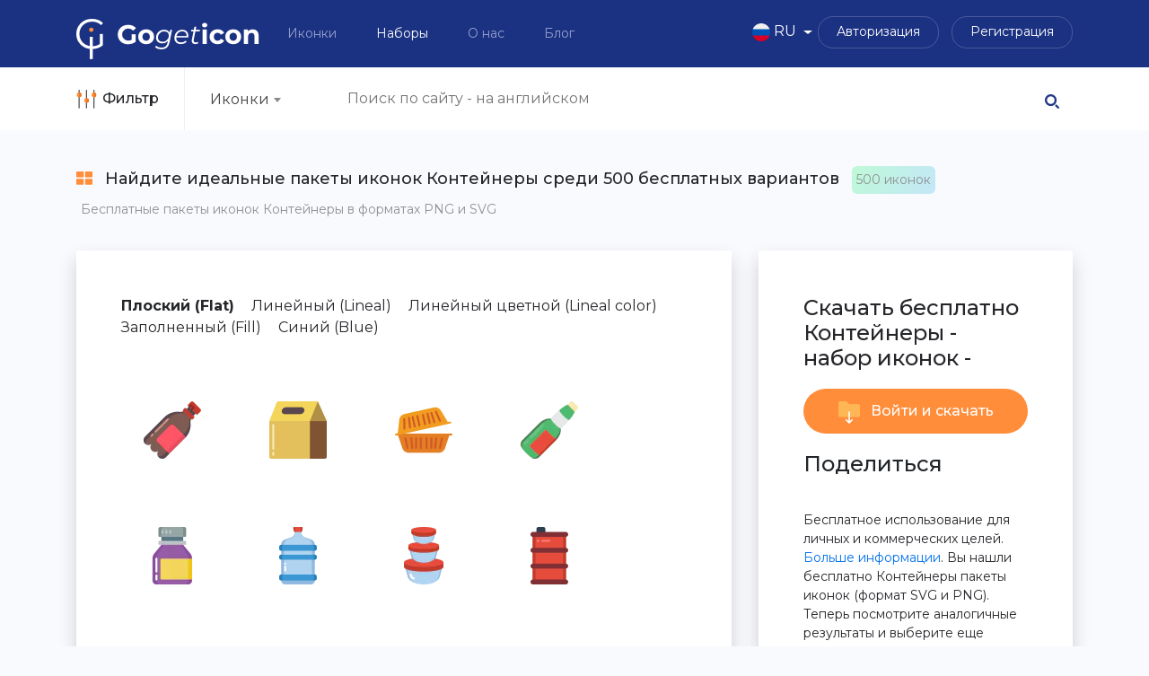

--- FILE ---
content_type: text/html; charset=UTF-8
request_url: https://gogeticon.com/ru/packs/containers-75?style=4
body_size: 14460
content:
<!DOCTYPE html>
<html lang="ru">
<head>
    <!-- Google tag (gtag.js) -->
<script async src="https://www.googletagmanager.com/gtag/js?id=G-0RCER3T0ZX"></script>
<script>
    window.dataLayer = window.dataLayer || [];
    function gtag(){dataLayer.push(arguments);}
    gtag('js', new Date());
    gtag('config', 'G-0RCER3T0ZX');
</script>
<!-- Google tag (gtag.js) -->
<!-- Yandex.Metrika counter -->
<script async src="/js/mc_ya.min.js"></script>
<noscript><div><img src="https://mc.yandex.ru/watch/95613223" style="position:absolute; left:-9999px;" alt="" /></div></noscript>
<!-- /Yandex.Metrika counter -->	<meta charset="UTF-8">
	<meta name="viewport" content="width=device-width, initial-scale=1">
		<title>Скачайте 500 бесплатных векторных наборов иконок Контейнеры в форматах PNG, SVG - GoGetIcon</title>
    <link rel="icon" type="image/svg+xml" href="https://gogeticon.b-cdn.net/favicon.svg">
    <link rel="icon" type="image/x-icon" sizes="24x24" href="https://gogeticon.b-cdn.net/favicon.ico">
    <link rel="icon" type="image/x-icon" sizes="64x64" href="https://gogeticon.b-cdn.net/favicon-64x64.ico">
    <link rel="shortcut icon" type="image/x-icon" href="https://gogeticon.b-cdn.net/favicon.ico">
    <meta name="keywords" content="Контейнеры пакеты иконок, скачать Контейнеры пакеты иконок, скачать Контейнеры пакеты иконок png">
<meta name="title" content="Скачайте 500 бесплатных векторных наборов иконок Контейнеры в форматах PNG, SVG - GoGetIcon">
<meta name="description" content="Найдите и скачайте 500 бесплатных векторных паков иконок Контейнеры в форматах PNG и SVG на GoGetIcon. Идеально подходит для дизайнеров и разработчиков, высокое качество и готово к использованию.">
<meta name="twitter:title" content="Скачайте 500 бесплатных векторных наборов иконок Контейнеры в форматах PNG, SVG - GoGetIcon">
<meta name="twitter:description" content="Найдите и скачайте 500 бесплатных векторных паков иконок Контейнеры в форматах PNG и SVG на GoGetIcon. Идеально подходит для дизайнеров и разработчиков, высокое качество и готово к использованию.">
<meta name="pinterest:title" content="Скачайте 500 бесплатных векторных наборов иконок Контейнеры в форматах PNG, SVG - GoGetIcon">
<meta name="pinterest:description" content="Найдите и скачайте 500 бесплатных векторных паков иконок Контейнеры в форматах PNG и SVG на GoGetIcon. Идеально подходит для дизайнеров и разработчиков, высокое качество и готово к использованию.">
<meta property="og:title" content="Скачайте 500 бесплатных векторных наборов иконок Контейнеры в форматах PNG, SVG - GoGetIcon">
<meta property="og:description" content="Найдите и скачайте 500 бесплатных векторных паков иконок Контейнеры в форматах PNG и SVG на GoGetIcon. Идеально подходит для дизайнеров и разработчиков, высокое качество и готово к использованию.">
<meta property="og:image:alt" content="Контейнеры набор иконок">
<meta property="og:url" content="https://gogeticon.com/ru/packs/containers-75?style=4">
<meta name="csrf-param" content="_csrf-frontend">
<meta name="csrf-token" content="OXQUOhoOSvnq41vMDrYL3g4cfo7nfgFYj8FIW4hRWQtUGEVtdUwug5iADLs4zGKnXSlM-Y88YDr7-QAT2TY9Og==">

<link href="https://gogeticon.b-cdn.net/css/bootstrap_first.min.css?a=7" rel="stylesheet">
<link href="https://gogeticon.b-cdn.net/css/select2_first.min.css" rel="stylesheet">
<link href="https://gogeticon.b-cdn.net/css/slick_first.min.css" rel="stylesheet">
<link href="https://gogeticon.b-cdn.net/css/animate_first.min.css" rel="stylesheet">
<link href="https://gogeticon.b-cdn.net/css/slick-theme_first.min.css" rel="stylesheet">
<link href="https://gogeticon.b-cdn.net/css/main_first.min.css?a=12" rel="stylesheet">
<link href="https://gogeticon.b-cdn.net/css/main_respinsive_first.min.css?a=3" rel="stylesheet">    <meta name="yandex-verification" content="e76b73d7f62c8283" />
    <!-- twitter   -->
    <meta name="twitter:card" content="summary_large_image">
    <meta name='twitter:site' content='@gogeticon'>
    <meta name='twitter:creator' content='@gogeticon'>
    <meta name='twitter:domain' content='gogeticon.com'>
    <!-- !twitter   -->
    <!-- og   -->
    <meta property='og:site_name' content='Gogeticon' data-dynamic='true' />
    <meta property='og:type' content='article'  data-dynamic='true' />
    <meta property='og:image:type' content='image/png' data-dynamic='true'>
    <meta property='og:image:width' content='1200'  data-dynamic='true' />
    <meta property='og:image:height' content='630'  data-dynamic='true' />
    <meta property='og:locale' content='en_US' />
    <!-- !og   -->
    <link rel="canonical" href="https://gogeticon.com/ru/packs/containers-75" /><link rel="canonical" hreflang="en" href="https://gogeticon.com/packs/containers-75" /><link rel="canonical" hreflang="uk" href="https://gogeticon.com/uk/packs/containers-75" /><link rel="canonical" hreflang="fr" href="https://gogeticon.com/fr/packs/containers-75" /><link rel="canonical" hreflang="es" href="https://gogeticon.com/es/packs/containers-75" /><link rel="canonical" hreflang="pt-br" href="https://gogeticon.com/pt-br/packs/containers-75" /><link rel="canonical" hreflang="ko" href="https://gogeticon.com/ko/packs/containers-75" /><link rel="canonical" hreflang="de" href="https://gogeticon.com/de/packs/containers-75" /><link rel="canonical" hreflang="pl" href="https://gogeticon.com/pl/packs/containers-75" /><link rel="canonical" hreflang="ja" href="https://gogeticon.com/ja/packs/containers-75" /><link rel="canonical" hreflang="zh" href="https://gogeticon.com/zh/packs/containers-75" /><link rel="canonical" hreflang="vi" href="https://gogeticon.com/vi/packs/containers-75" /><link rel="canonical" hreflang="x-default" href="https://gogeticon.com/packs/containers-75" />    <!-- pinterest   -->
    <meta name='pinterest:domain' content='https://gogeticon.com' />
    <!-- !pinterest   -->
</head>
<body>
    <link rel="preload" href="https://gogeticon.b-cdn.net/plugins/bootstrap/css/bootstrap.min.css" as="style" onload="this.onload=null;this.rel='stylesheet'">
    <noscript><link rel="stylesheet" href="https://gogeticon.b-cdn.net/plugins/bootstrap/css/bootstrap.min.css"></noscript>
    <link rel="preload" href="https://gogeticon.b-cdn.net/plugins/select2/dist/css/select2.min.css" as="style" onload="this.onload=null;this.rel='stylesheet'">
    <noscript><link rel="stylesheet" href="https://gogeticon.b-cdn.net/plugins/select2/dist/css/select2.min.css"></noscript>
    <link rel="preload" href="https://gogeticon.b-cdn.net/plugins/slick/slick.css" as="style" onload="this.onload=null;this.rel='stylesheet'">
    <noscript><link rel="stylesheet" href="https://gogeticon.b-cdn.net/plugins/slick/slick.css"></noscript>
    <link rel="preload" href="https://gogeticon.b-cdn.net/plugins/animate.min.css" as="style" onload="this.onload=null;this.rel='stylesheet'">
    <noscript><link rel="stylesheet" href="https://gogeticon.b-cdn.net/plugins/animate.min.css"></noscript>
    <link rel="preload" href="https://gogeticon.b-cdn.net/plugins/slick/slick-theme.css" as="style" onload="this.onload=null;this.rel='stylesheet'">
    <noscript><link rel="stylesheet" href="https://gogeticon.b-cdn.net/plugins/slick/slick-theme.css"></noscript>
    <link rel="preload" href="https://gogeticon.b-cdn.net/css/main.min.css?a=8" as="style" onload="this.onload=null;this.rel='stylesheet'">
    <noscript><link rel="stylesheet" href="https://gogeticon.b-cdn.net/css/main.min.css?a=8"></noscript>
    <link rel="preload" href="https://gogeticon.b-cdn.net/css/main_respinsive.min.css" as="style" onload="this.onload=null;this.rel='stylesheet'">
    <noscript><link rel="stylesheet" href="https://gogeticon.b-cdn.net/css/main_respinsive.min.css"></noscript>
<div class="wrap">
	<div class="header-hid"></div>
    <div class="c-navbar">
		<div class="container">
			<div class="c-navbar-cont clearfix">
				<div class="c-navbar-left">
					<div itemscope itemtype="http://schema.org/Service">
						<a class="brand-link" itemprop="url" href="/ru">
							<img class="logo-big" itemprop="logo" src="https://gogeticon.b-cdn.net/images/logo.png" alt="Logo" width="206" height="46"/>
							<img class="logo-min" itemprop="logo" src="https://gogeticon.b-cdn.net/images/logo.png" alt="Logo" width="150" height="33"/>
						</a>
					</div>
					<div class="mm-op mm-op-action">
						<img src="https://gogeticon.b-cdn.net/images/menu_icon.svg" alt="menu icon" width="23" height="14"/>
					</div>
				</div>
				<div class="c-navbar-center">
					<div class="header-max">
						<div class="min-menu-back mm-close-action"></div>
						<div class="main-menu">
							<div class="mm-head clearfix">
								<div class="mm-title">Menu</div>
								<div class="mm-close mm-close-action">
									<img src="https://gogeticon.b-cdn.net/images/menu_close.svg" alt="menu close" width="30" height="30" loading="lazy"/>
								</div>
							</div>
							<nav itemscope itemtype="http://schema.org/SiteNavigationElement">
								<a href="/ru/icon" itemprop="url" class="main-menu-item">
									Иконки								</a>
								<a href="/ru/packs" itemprop="url" class="active main-menu-item">
                                    Наборы								</a>
								<a href="/ru/about" itemprop="url" class="main-menu-item">
                                    О нас								</a>
								<a href="/ru/blog" itemprop="url" class="main-menu-item">
                                    Блог                                </a>
															</nav>
						</div>
					</div>
				</div>
                <div class="lang-navbar">
                <div class="lang-menu">
                    <div itemscope itemtype="http://schema.org/SiteNavigationElement" class="dropdown">
                        <a class="btn lang_btn dropdown-toggle" type="button" id="langSelectDropdown" data-toggle="dropdown" aria-haspopup="true" aria-expanded="false">
                            <img src="https://gogeticon.b-cdn.net/images/flags/ru.png" class="langFlag" alt="Language select icon" width="20" height="20"/> <span>RU</span>
                        </a>
                        <div class="dropdown-menu" aria-labelledby="langSelectDropdown">
                                                                        <a class="dropdown-item flagList" href="/packs/containers-75?style=4"><img src="https://gogeticon.b-cdn.net/images/flags/en.png" class="langFlag selectFlagPos" alt="Language select icon" width="20" height="20" loading="lazy">English</a>
                                                                                    <a style="font-weight: 600;" class="dropdown-item flagList" href="/ru/packs/containers-75?style=4"><img src="https://gogeticon.b-cdn.net/images/flags/ru.png" class="langFlag selectFlagPos" alt="Language select icon" width="20" height="20" loading="lazy">Русский</a>
                                                                                    <a class="dropdown-item flagList" href="/uk/packs/containers-75?style=4"><img src="https://gogeticon.b-cdn.net/images/flags/uk.png" class="langFlag selectFlagPos" alt="Language select icon" width="20" height="20" loading="lazy">Українська</a>
                                                                                    <a class="dropdown-item flagList" href="/fr/packs/containers-75?style=4"><img src="https://gogeticon.b-cdn.net/images/flags/fr.png" class="langFlag selectFlagPos" alt="Language select icon" width="20" height="20" loading="lazy">Français</a>
                                                                                    <a class="dropdown-item flagList" href="/es/packs/containers-75?style=4"><img src="https://gogeticon.b-cdn.net/images/flags/es.png" class="langFlag selectFlagPos" alt="Language select icon" width="20" height="20" loading="lazy">Español</a>
                                                                                    <a class="dropdown-item flagList" href="/pt-br/packs/containers-75?style=4"><img src="https://gogeticon.b-cdn.net/images/flags/pt-br.png" class="langFlag selectFlagPos" alt="Language select icon" width="20" height="20" loading="lazy">Portuguès</a>
                                                                                    <a class="dropdown-item flagList" href="/ko/packs/containers-75?style=4"><img src="https://gogeticon.b-cdn.net/images/flags/ko.png" class="langFlag selectFlagPos" alt="Language select icon" width="20" height="20" loading="lazy">한국어</a>
                                                                                    <a class="dropdown-item flagList" href="/de/packs/containers-75?style=4"><img src="https://gogeticon.b-cdn.net/images/flags/de.png" class="langFlag selectFlagPos" alt="Language select icon" width="20" height="20" loading="lazy">Deutsch</a>
                                                                                    <a class="dropdown-item flagList" href="/pl/packs/containers-75?style=4"><img src="https://gogeticon.b-cdn.net/images/flags/pl.png" class="langFlag selectFlagPos" alt="Language select icon" width="20" height="20" loading="lazy">Polski</a>
                                                                                    <a class="dropdown-item flagList" href="/ja/packs/containers-75?style=4"><img src="https://gogeticon.b-cdn.net/images/flags/ja.png" class="langFlag selectFlagPos" alt="Language select icon" width="20" height="20" loading="lazy">日本
</a>
                                                                                    <a class="dropdown-item flagList" href="/zh/packs/containers-75?style=4"><img src="https://gogeticon.b-cdn.net/images/flags/zh.png" class="langFlag selectFlagPos" alt="Language select icon" width="20" height="20" loading="lazy">简体中文</a>
                                                                                    <a class="dropdown-item flagList" href="/vi/packs/containers-75?style=4"><img src="https://gogeticon.b-cdn.net/images/flags/vi.png" class="langFlag selectFlagPos" alt="Language select icon" width="20" height="20" loading="lazy">Tiếng Việt</a>
                                                                </div>
                    </div>
                </div>
            </div>
                <div class="c-navbar-right">
										<div class="auth-menu">
						<div class="auth-open-close auth-oc-action">
							<img src="https://gogeticon.b-cdn.net/images/user.svg" alt="user icon" width="22" height="22"/>
						</div>
						<ul>
							<li>
								<a class="um-link um-link-btn" href="/ru/site/login">Авторизация</a>
							</li>
							<li>
								<a class="um-link um-link-btn" href="/ru/site/signup">Регистрация</a>
							</li>
						</ul>
					</div>
									</div>
			</div>
		</div>
	</div>
   <div class="container">
            </div>
		

<!--<div class="top-filter">-->
<div class="search-header">
	<div class="container">
		<div class="top-filter-form-cont">
			<form action="/ru/site/filtersearch" class="top-filter-form clearfix " method="get">
				<div class="tff-menu" id="tff-menu-id" style="display: none">
					<div class="t-menu-item t-sel-type">
						<div class="t-menu-label">
							Type
						</div>
						<label>
							<input type="radio" name="type" value="icons"  checked="checked"/><span><img src="https://gogeticon.b-cdn.net/images/icons_icon.svg" width="18" height="15" loading="lazy"/> Иконки</span>
						</label>
						<label>
							<input type="radio" name="type" value="packs" /><span><img src="https://gogeticon.b-cdn.net/images/packs_icon.svg" width="18" height="15" loading="lazy"/> Наборы</span>
						</label>
					</div>
					<div class="t-menu-item t-sel-pr">
						<div class="t-menu-label">
							License
						</div>
						<label>
							<input type="radio" name="pr" value="all" checked="checked"/><span>Все</span>
						</label>
						<label>
							<input type="radio" name="pr" value="free" /><span>Бесплатно</span>
						</label>
						<label>
							<input type="radio" name="pr" value="premum" /><span><img src="https://gogeticon.b-cdn.net/images/crown.svg" width="16" height="15" loading="lazy"/> Премиум</span>
						</label>
					</div>
					<div class="t-menu-item t-sel-style">
						<div class="t-menu-label">
							Style
						</div>
						<div class="style-list">
							<label>
								<input type="radio" checked="checked" name="style" value="0"/><span>Все</span>
							</label>
														<label>
								<input type="radio"  name="style" value="4"/><span>Flat</span>
							</label>
														<label>
								<input type="radio"  name="style" value="6"/><span>Lineal</span>
							</label>
														<label>
								<input type="radio"  name="style" value="7"/><span>Lineal color</span>
							</label>
													</div>
						<div class="style-load-more">
							<span class="load-more-style-link" data-url ="/ru/site/stylelist?page=1">Показать еще</span>
						</div>
					</div>
					<div class="t-menu-item t-sel-sort">
						<div class="t-menu-label">
                            Сортировка						</div>
						<label>
							<input type="radio" name="sort" value="latest"  checked="checked"/><span>Последние</span>
						</label>
						<label>
							<input type="radio" name="sort" value="popular" /><span>Популярное</span>
						</label>
						<label>
							<input type="radio" name="sort" value="recommended" /><span>Рекомендуем</span>
						</label>
						
					</div>
				</div>
				<div class="tff-left">
					<div class="tff-open-close" id="tff-open-close-id">
						<img src="https://gogeticon.b-cdn.net/images/adjust.svg" alt="filter button" width="24" height="21"/><span>Фильтр</span>
					</div>
				</div>
				<div class="tff-right clearfix">
					<div class="type-select-dropdown">
						<select id="top-select-type" class="select_type_dropdown">
							<option value="icons"  data-text="Search for Icons" data-image='https://gogeticon.b-cdn.net/images/icons_icon.svg'>Иконки</option>
							<option value="packs"   data-text="Search for Packs" data-image="https://gogeticon.b-cdn.net/images/packs_icon.svg">Наборы</option>
						</select>
					</div>
					<div class="search-container">
						<input type="text" placeholder="Поиск по сайту - на английском" name="search"  />
						<button type="submit" class="top-filter-btn">
							<img src="https://gogeticon.b-cdn.net/images/search.svg" alt="search-icon" width="16" height="16"/>
						</button>
					</div>
				</div>
			</form>
		</div>
	</div>
</div>
<script src="https://gogeticon.b-cdn.net/js/filter_form.min.js"></script><div class="packs-page">
    <div class="packs-page-filter"></div>
    <div class="container">
        <div class="pack-page-head">
            <img class="p-icon" src="https://gogeticon.b-cdn.net/images/packs_icon_2.png"
                 alt="набор иконок" width="18" height="15"/>
            <h1>Найдите идеальные пакеты иконок Контейнеры среди 500 бесплатных вариантов</h1>
            <div class="icons-count">500 иконок</div>
                            <div class="packs-main-top m-b-30">
                    <span class="icons-count ml-0 mb-0 bg-none">Бесплатные пакеты иконок Контейнеры в форматах PNG и SVG
</span>
                </div>
                    </div>
        <div class="pack-page-body">
            <div class="row">
                <div class="col-xl-8 col-lg-8 col-md-7 col-sm-12 col-12">
                    <div class="view-block">
                                                    <div class="icons-styles">
                                                                    <a href="/ru/packs/containers-75?style=4"
                                       class="pack-style-link active">Плоский (Flat)</a>
                                                                    <a href="/ru/packs/containers-75?style=6"
                                       class="pack-style-link ">Линейный (Lineal)</a>
                                                                    <a href="/ru/packs/containers-75?style=7"
                                       class="pack-style-link ">Линейный цветной (Lineal color)</a>
                                                                    <a href="/ru/packs/containers-75?style=13"
                                       class="pack-style-link ">Заполненный (Fill)</a>
                                                                    <a href="/ru/packs/containers-75?style=14"
                                       class="pack-style-link ">Синий (Blue)</a>
                                                            </div>
                                                <div class="page-icons-list">
                            <div class="pack-icon-cont">
	<a href="/ru/free-icon/bottle-8604" class="pack-icon" title="Скачать Бутылка иконка">
		<img title="Бутылка иконка"
                            class="icon-load-after" data-src="https://cdn.gogeticon.net/files/8604/64x64/fbb8c5311d8a4b69ea50117a1d0178e9.png" src="https://gogeticon.b-cdn.net/images/empty_box_animated.gif"
                         alt="Бутылка иконка 64x64" width="64" height="64"
        />
	</a>
	<div class="pack-icon-over">
		<div class="icon-menu-cont">
			<div class="dropdown">
				<button type="button" class="btn dropdown-toggle oc-btn" data-toggle="dropdown">...</button>
				<div class="dropdown-menu">
					<a class="dropdown-item" href="/ru/free-icon/bottle-8604">Посмотреть</a>
					                        <a class="dropdown-item" href="/ru/icon/pngdownload?id=8604&amp;size=64" title="Скачать Бутылка иконка PNG" data-method="POST" data-params='{"csrf_param":"_csrf-frontend","csrf_token":"OXQUOhoOSvnq41vMDrYL3g4cfo7nfgFYj8FIW4hRWQtUGEVtdUwug5iADLs4zGKnXSlM-Y88YDr7-QAT2TY9Og=="}'>Скачать PNG</a>													<a class="dropdown-item" href="/ru/icon/dwnsvg?id=8604" title="Скачать Бутылка иконка SVG" data-method="POST" data-params='{"csrf_param":"_csrf-frontend","csrf_token":"OXQUOhoOSvnq41vMDrYL3g4cfo7nfgFYj8FIW4hRWQtUGEVtdUwug5iADLs4zGKnXSlM-Y88YDr7-QAT2TY9Og=="}'>Скачать SVG</a>											                                            <a class="dropdown-item" href="/ru/packs/containers-75?style=4">Смотреть набор иконок</a>
                    				</div>
			</div>
		</div>
	</div>
	</div><div class="pack-icon-cont">
	<a href="/ru/free-icon/take-away-8605" class="pack-icon" title="Скачать Еда на вынос иконка">
		<img title="Еда на вынос иконка"
                            class="icon-load-after" data-src="https://cdn.gogeticon.net/files/8605/64x64/d117b9daec8dcf50cd02373417f3f544.png" src="https://gogeticon.b-cdn.net/images/empty_box_animated.gif"
                         alt="Еда на вынос иконка 64x64" width="64" height="64"
        />
	</a>
	<div class="pack-icon-over">
		<div class="icon-menu-cont">
			<div class="dropdown">
				<button type="button" class="btn dropdown-toggle oc-btn" data-toggle="dropdown">...</button>
				<div class="dropdown-menu">
					<a class="dropdown-item" href="/ru/free-icon/take-away-8605">Посмотреть</a>
					                        <a class="dropdown-item" href="/ru/icon/pngdownload?id=8605&amp;size=64" title="Скачать Еда на вынос иконка PNG" data-method="POST" data-params='{"csrf_param":"_csrf-frontend","csrf_token":"OXQUOhoOSvnq41vMDrYL3g4cfo7nfgFYj8FIW4hRWQtUGEVtdUwug5iADLs4zGKnXSlM-Y88YDr7-QAT2TY9Og=="}'>Скачать PNG</a>													<a class="dropdown-item" href="/ru/icon/dwnsvg?id=8605" title="Скачать Еда на вынос иконка SVG" data-method="POST" data-params='{"csrf_param":"_csrf-frontend","csrf_token":"OXQUOhoOSvnq41vMDrYL3g4cfo7nfgFYj8FIW4hRWQtUGEVtdUwug5iADLs4zGKnXSlM-Y88YDr7-QAT2TY9Og=="}'>Скачать SVG</a>											                                            <a class="dropdown-item" href="/ru/packs/containers-75?style=4">Смотреть набор иконок</a>
                    				</div>
			</div>
		</div>
	</div>
	</div><div class="pack-icon-cont">
	<a href="/ru/free-icon/take-away-8606" class="pack-icon" title="Скачать Еда на вынос иконка">
		<img title="Еда на вынос иконка"
                            class="icon-load-after" data-src="https://cdn.gogeticon.net/files/8606/64x64/84001775005dcb2fdcdb82c26d0cbd63.png" src="https://gogeticon.b-cdn.net/images/empty_box_animated.gif"
                         alt="Еда на вынос иконка 64x64" width="64" height="64"
        />
	</a>
	<div class="pack-icon-over">
		<div class="icon-menu-cont">
			<div class="dropdown">
				<button type="button" class="btn dropdown-toggle oc-btn" data-toggle="dropdown">...</button>
				<div class="dropdown-menu">
					<a class="dropdown-item" href="/ru/free-icon/take-away-8606">Посмотреть</a>
					                        <a class="dropdown-item" href="/ru/icon/pngdownload?id=8606&amp;size=64" title="Скачать Еда на вынос иконка PNG" data-method="POST" data-params='{"csrf_param":"_csrf-frontend","csrf_token":"OXQUOhoOSvnq41vMDrYL3g4cfo7nfgFYj8FIW4hRWQtUGEVtdUwug5iADLs4zGKnXSlM-Y88YDr7-QAT2TY9Og=="}'>Скачать PNG</a>													<a class="dropdown-item" href="/ru/icon/dwnsvg?id=8606" title="Скачать Еда на вынос иконка SVG" data-method="POST" data-params='{"csrf_param":"_csrf-frontend","csrf_token":"OXQUOhoOSvnq41vMDrYL3g4cfo7nfgFYj8FIW4hRWQtUGEVtdUwug5iADLs4zGKnXSlM-Y88YDr7-QAT2TY9Og=="}'>Скачать SVG</a>											                                            <a class="dropdown-item" href="/ru/packs/containers-75?style=4">Смотреть набор иконок</a>
                    				</div>
			</div>
		</div>
	</div>
	</div><div class="pack-icon-cont">
	<a href="/ru/free-icon/beer-bottle-8607" class="pack-icon" title="Скачать Бутылка пива иконка">
		<img title="Бутылка пива иконка"
                            class="icon-load-after" data-src="https://cdn.gogeticon.net/files/8607/64x64/55e5d14d337c92e6c96581755adc1b4d.png" src="https://gogeticon.b-cdn.net/images/empty_box_animated.gif"
                         alt="Бутылка пива иконка 64x64" width="64" height="64"
        />
	</a>
	<div class="pack-icon-over">
		<div class="icon-menu-cont">
			<div class="dropdown">
				<button type="button" class="btn dropdown-toggle oc-btn" data-toggle="dropdown">...</button>
				<div class="dropdown-menu">
					<a class="dropdown-item" href="/ru/free-icon/beer-bottle-8607">Посмотреть</a>
					                        <a class="dropdown-item" href="/ru/icon/pngdownload?id=8607&amp;size=64" title="Скачать Бутылка пива иконка PNG" data-method="POST" data-params='{"csrf_param":"_csrf-frontend","csrf_token":"OXQUOhoOSvnq41vMDrYL3g4cfo7nfgFYj8FIW4hRWQtUGEVtdUwug5iADLs4zGKnXSlM-Y88YDr7-QAT2TY9Og=="}'>Скачать PNG</a>													<a class="dropdown-item" href="/ru/icon/dwnsvg?id=8607" title="Скачать Бутылка пива иконка SVG" data-method="POST" data-params='{"csrf_param":"_csrf-frontend","csrf_token":"OXQUOhoOSvnq41vMDrYL3g4cfo7nfgFYj8FIW4hRWQtUGEVtdUwug5iADLs4zGKnXSlM-Y88YDr7-QAT2TY9Og=="}'>Скачать SVG</a>											                                            <a class="dropdown-item" href="/ru/packs/containers-75?style=4">Смотреть набор иконок</a>
                    				</div>
			</div>
		</div>
	</div>
	</div><div class="pack-icon-cont">
	<a href="/ru/free-icon/pills-bottle-8608" class="pack-icon" title="Скачать Бутылка с таблетками иконка">
		<img title="Бутылка с таблетками иконка"
                            class="icon-load-after" data-src="https://cdn.gogeticon.net/files/8608/64x64/6a9881cd5a92c6fd228d8adcc95f531a.png" src="https://gogeticon.b-cdn.net/images/empty_box_animated.gif"
                         alt="Бутылка с таблетками иконка 64x64" width="64" height="64"
        />
	</a>
	<div class="pack-icon-over">
		<div class="icon-menu-cont">
			<div class="dropdown">
				<button type="button" class="btn dropdown-toggle oc-btn" data-toggle="dropdown">...</button>
				<div class="dropdown-menu">
					<a class="dropdown-item" href="/ru/free-icon/pills-bottle-8608">Посмотреть</a>
					                        <a class="dropdown-item" href="/ru/icon/pngdownload?id=8608&amp;size=64" title="Скачать Бутылка с таблетками иконка PNG" data-method="POST" data-params='{"csrf_param":"_csrf-frontend","csrf_token":"OXQUOhoOSvnq41vMDrYL3g4cfo7nfgFYj8FIW4hRWQtUGEVtdUwug5iADLs4zGKnXSlM-Y88YDr7-QAT2TY9Og=="}'>Скачать PNG</a>													<a class="dropdown-item" href="/ru/icon/dwnsvg?id=8608" title="Скачать Бутылка с таблетками иконка SVG" data-method="POST" data-params='{"csrf_param":"_csrf-frontend","csrf_token":"OXQUOhoOSvnq41vMDrYL3g4cfo7nfgFYj8FIW4hRWQtUGEVtdUwug5iADLs4zGKnXSlM-Y88YDr7-QAT2TY9Og=="}'>Скачать SVG</a>											                                            <a class="dropdown-item" href="/ru/packs/containers-75?style=4">Смотреть набор иконок</a>
                    				</div>
			</div>
		</div>
	</div>
	</div><div class="pack-icon-cont">
	<a href="/ru/free-icon/water-bottle-8609" class="pack-icon" title="Скачать Бутылка с водой иконка">
		<img title="Бутылка с водой иконка"
                            class="icon-load-after" data-src="https://cdn.gogeticon.net/files/8609/64x64/c957372db35b981fd6c780d77bbc924a.png" src="https://gogeticon.b-cdn.net/images/empty_box_animated.gif"
                         alt="Бутылка с водой иконка 64x64" width="64" height="64"
        />
	</a>
	<div class="pack-icon-over">
		<div class="icon-menu-cont">
			<div class="dropdown">
				<button type="button" class="btn dropdown-toggle oc-btn" data-toggle="dropdown">...</button>
				<div class="dropdown-menu">
					<a class="dropdown-item" href="/ru/free-icon/water-bottle-8609">Посмотреть</a>
					                        <a class="dropdown-item" href="/ru/icon/pngdownload?id=8609&amp;size=64" title="Скачать Бутылка с водой иконка PNG" data-method="POST" data-params='{"csrf_param":"_csrf-frontend","csrf_token":"OXQUOhoOSvnq41vMDrYL3g4cfo7nfgFYj8FIW4hRWQtUGEVtdUwug5iADLs4zGKnXSlM-Y88YDr7-QAT2TY9Og=="}'>Скачать PNG</a>													<a class="dropdown-item" href="/ru/icon/dwnsvg?id=8609" title="Скачать Бутылка с водой иконка SVG" data-method="POST" data-params='{"csrf_param":"_csrf-frontend","csrf_token":"OXQUOhoOSvnq41vMDrYL3g4cfo7nfgFYj8FIW4hRWQtUGEVtdUwug5iADLs4zGKnXSlM-Y88YDr7-QAT2TY9Og=="}'>Скачать SVG</a>											                                            <a class="dropdown-item" href="/ru/packs/containers-75?style=4">Смотреть набор иконок</a>
                    				</div>
			</div>
		</div>
	</div>
	</div><div class="pack-icon-cont">
	<a href="/ru/free-icon/tupperware-8610" class="pack-icon" title="Скачать Tupperware иконка">
		<img title="Tupperware иконка"
                            class="icon-load-after" data-src="https://cdn.gogeticon.net/files/8610/64x64/f077d3a700d4d07542a59a76ad10c3af.png" src="https://gogeticon.b-cdn.net/images/empty_box_animated.gif"
                         alt="Tupperware иконка 64x64" width="64" height="64"
        />
	</a>
	<div class="pack-icon-over">
		<div class="icon-menu-cont">
			<div class="dropdown">
				<button type="button" class="btn dropdown-toggle oc-btn" data-toggle="dropdown">...</button>
				<div class="dropdown-menu">
					<a class="dropdown-item" href="/ru/free-icon/tupperware-8610">Посмотреть</a>
					                        <a class="dropdown-item" href="/ru/icon/pngdownload?id=8610&amp;size=64" title="Скачать Tupperware иконка PNG" data-method="POST" data-params='{"csrf_param":"_csrf-frontend","csrf_token":"OXQUOhoOSvnq41vMDrYL3g4cfo7nfgFYj8FIW4hRWQtUGEVtdUwug5iADLs4zGKnXSlM-Y88YDr7-QAT2TY9Og=="}'>Скачать PNG</a>													<a class="dropdown-item" href="/ru/icon/dwnsvg?id=8610" title="Скачать Tupperware иконка SVG" data-method="POST" data-params='{"csrf_param":"_csrf-frontend","csrf_token":"OXQUOhoOSvnq41vMDrYL3g4cfo7nfgFYj8FIW4hRWQtUGEVtdUwug5iADLs4zGKnXSlM-Y88YDr7-QAT2TY9Og=="}'>Скачать SVG</a>											                                            <a class="dropdown-item" href="/ru/packs/containers-75?style=4">Смотреть набор иконок</a>
                    				</div>
			</div>
		</div>
	</div>
	</div><div class="pack-icon-cont">
	<a href="/ru/free-icon/oil-barrel-8611" class="pack-icon" title="Скачать Нефтяная бочка иконка">
		<img title="Нефтяная бочка иконка"
                            class="icon-load-after" data-src="https://cdn.gogeticon.net/files/8611/64x64/20348275ba7a12403c3695bbce9f6a3a.png" src="https://gogeticon.b-cdn.net/images/empty_box_animated.gif"
                         alt="Нефтяная бочка иконка 64x64" width="64" height="64"
        />
	</a>
	<div class="pack-icon-over">
		<div class="icon-menu-cont">
			<div class="dropdown">
				<button type="button" class="btn dropdown-toggle oc-btn" data-toggle="dropdown">...</button>
				<div class="dropdown-menu">
					<a class="dropdown-item" href="/ru/free-icon/oil-barrel-8611">Посмотреть</a>
					                        <a class="dropdown-item" href="/ru/icon/pngdownload?id=8611&amp;size=64" title="Скачать Нефтяная бочка иконка PNG" data-method="POST" data-params='{"csrf_param":"_csrf-frontend","csrf_token":"OXQUOhoOSvnq41vMDrYL3g4cfo7nfgFYj8FIW4hRWQtUGEVtdUwug5iADLs4zGKnXSlM-Y88YDr7-QAT2TY9Og=="}'>Скачать PNG</a>													<a class="dropdown-item" href="/ru/icon/dwnsvg?id=8611" title="Скачать Нефтяная бочка иконка SVG" data-method="POST" data-params='{"csrf_param":"_csrf-frontend","csrf_token":"OXQUOhoOSvnq41vMDrYL3g4cfo7nfgFYj8FIW4hRWQtUGEVtdUwug5iADLs4zGKnXSlM-Y88YDr7-QAT2TY9Og=="}'>Скачать SVG</a>											                                            <a class="dropdown-item" href="/ru/packs/containers-75?style=4">Смотреть набор иконок</a>
                    				</div>
			</div>
		</div>
	</div>
	</div><div class="pack-icon-cont">
	<a href="/ru/free-icon/milk-8612" class="pack-icon" title="Скачать Молоко иконка">
		<img title="Молоко иконка"
                            class="icon-load-after" data-src="https://cdn.gogeticon.net/files/8612/64x64/a8050556680db13b636d2817085ae248.png" src="https://gogeticon.b-cdn.net/images/empty_box_animated.gif"
                         alt="Молоко иконка 64x64" width="64" height="64"
        />
	</a>
	<div class="pack-icon-over">
		<div class="icon-menu-cont">
			<div class="dropdown">
				<button type="button" class="btn dropdown-toggle oc-btn" data-toggle="dropdown">...</button>
				<div class="dropdown-menu">
					<a class="dropdown-item" href="/ru/free-icon/milk-8612">Посмотреть</a>
					                        <a class="dropdown-item" href="/ru/icon/pngdownload?id=8612&amp;size=64" title="Скачать Молоко иконка PNG" data-method="POST" data-params='{"csrf_param":"_csrf-frontend","csrf_token":"OXQUOhoOSvnq41vMDrYL3g4cfo7nfgFYj8FIW4hRWQtUGEVtdUwug5iADLs4zGKnXSlM-Y88YDr7-QAT2TY9Og=="}'>Скачать PNG</a>													<a class="dropdown-item" href="/ru/icon/dwnsvg?id=8612" title="Скачать Молоко иконка SVG" data-method="POST" data-params='{"csrf_param":"_csrf-frontend","csrf_token":"OXQUOhoOSvnq41vMDrYL3g4cfo7nfgFYj8FIW4hRWQtUGEVtdUwug5iADLs4zGKnXSlM-Y88YDr7-QAT2TY9Og=="}'>Скачать SVG</a>											                                            <a class="dropdown-item" href="/ru/packs/containers-75?style=4">Смотреть набор иконок</a>
                    				</div>
			</div>
		</div>
	</div>
	</div><div class="pack-icon-cont">
	<a href="/ru/free-icon/can-8613" class="pack-icon" title="Скачать Может иконка">
		<img title="Может иконка"
                            class="icon-load-after" data-src="https://cdn.gogeticon.net/files/8613/64x64/8f1fc4f0f65bfcd47b6d820da47ac0ff.png" src="https://gogeticon.b-cdn.net/images/empty_box_animated.gif"
                         alt="Может иконка 64x64" width="64" height="64"
        />
	</a>
	<div class="pack-icon-over">
		<div class="icon-menu-cont">
			<div class="dropdown">
				<button type="button" class="btn dropdown-toggle oc-btn" data-toggle="dropdown">...</button>
				<div class="dropdown-menu">
					<a class="dropdown-item" href="/ru/free-icon/can-8613">Посмотреть</a>
					                        <a class="dropdown-item" href="/ru/icon/pngdownload?id=8613&amp;size=64" title="Скачать Может иконка PNG" data-method="POST" data-params='{"csrf_param":"_csrf-frontend","csrf_token":"OXQUOhoOSvnq41vMDrYL3g4cfo7nfgFYj8FIW4hRWQtUGEVtdUwug5iADLs4zGKnXSlM-Y88YDr7-QAT2TY9Og=="}'>Скачать PNG</a>													<a class="dropdown-item" href="/ru/icon/dwnsvg?id=8613" title="Скачать Может иконка SVG" data-method="POST" data-params='{"csrf_param":"_csrf-frontend","csrf_token":"OXQUOhoOSvnq41vMDrYL3g4cfo7nfgFYj8FIW4hRWQtUGEVtdUwug5iADLs4zGKnXSlM-Y88YDr7-QAT2TY9Og=="}'>Скачать SVG</a>											                                            <a class="dropdown-item" href="/ru/packs/containers-75?style=4">Смотреть набор иконок</a>
                    				</div>
			</div>
		</div>
	</div>
	</div><div class="pack-icon-cont">
	<a href="/ru/free-icon/disposable-8614" class="pack-icon" title="Скачать Одноразовый иконка">
		<img title="Одноразовый иконка"
                            class="icon-load-after" data-src="https://cdn.gogeticon.net/files/8614/64x64/30586a791807ae0b2b673eda22e0c2a2.png" src="https://gogeticon.b-cdn.net/images/empty_box_animated.gif"
                         alt="Одноразовый иконка 64x64" width="64" height="64"
        />
	</a>
	<div class="pack-icon-over">
		<div class="icon-menu-cont">
			<div class="dropdown">
				<button type="button" class="btn dropdown-toggle oc-btn" data-toggle="dropdown">...</button>
				<div class="dropdown-menu">
					<a class="dropdown-item" href="/ru/free-icon/disposable-8614">Посмотреть</a>
					                        <a class="dropdown-item" href="/ru/icon/pngdownload?id=8614&amp;size=64" title="Скачать Одноразовый иконка PNG" data-method="POST" data-params='{"csrf_param":"_csrf-frontend","csrf_token":"OXQUOhoOSvnq41vMDrYL3g4cfo7nfgFYj8FIW4hRWQtUGEVtdUwug5iADLs4zGKnXSlM-Y88YDr7-QAT2TY9Og=="}'>Скачать PNG</a>													<a class="dropdown-item" href="/ru/icon/dwnsvg?id=8614" title="Скачать Одноразовый иконка SVG" data-method="POST" data-params='{"csrf_param":"_csrf-frontend","csrf_token":"OXQUOhoOSvnq41vMDrYL3g4cfo7nfgFYj8FIW4hRWQtUGEVtdUwug5iADLs4zGKnXSlM-Y88YDr7-QAT2TY9Og=="}'>Скачать SVG</a>											                                            <a class="dropdown-item" href="/ru/packs/containers-75?style=4">Смотреть набор иконок</a>
                    				</div>
			</div>
		</div>
	</div>
	</div><div class="pack-icon-cont">
	<a href="/ru/free-icon/crate-8615" class="pack-icon" title="Скачать Ящик иконка">
		<img title="Ящик иконка"
                            class="icon-load-after" data-src="https://cdn.gogeticon.net/files/8615/64x64/80ac28403c1778e2af291474f9bd92a6.png" src="https://gogeticon.b-cdn.net/images/empty_box_animated.gif"
                         alt="Ящик иконка 64x64" width="64" height="64"
        />
	</a>
	<div class="pack-icon-over">
		<div class="icon-menu-cont">
			<div class="dropdown">
				<button type="button" class="btn dropdown-toggle oc-btn" data-toggle="dropdown">...</button>
				<div class="dropdown-menu">
					<a class="dropdown-item" href="/ru/free-icon/crate-8615">Посмотреть</a>
					                        <a class="dropdown-item" href="/ru/icon/pngdownload?id=8615&amp;size=64" title="Скачать Ящик иконка PNG" data-method="POST" data-params='{"csrf_param":"_csrf-frontend","csrf_token":"OXQUOhoOSvnq41vMDrYL3g4cfo7nfgFYj8FIW4hRWQtUGEVtdUwug5iADLs4zGKnXSlM-Y88YDr7-QAT2TY9Og=="}'>Скачать PNG</a>													<a class="dropdown-item" href="/ru/icon/dwnsvg?id=8615" title="Скачать Ящик иконка SVG" data-method="POST" data-params='{"csrf_param":"_csrf-frontend","csrf_token":"OXQUOhoOSvnq41vMDrYL3g4cfo7nfgFYj8FIW4hRWQtUGEVtdUwug5iADLs4zGKnXSlM-Y88YDr7-QAT2TY9Og=="}'>Скачать SVG</a>											                                            <a class="dropdown-item" href="/ru/packs/containers-75?style=4">Смотреть набор иконок</a>
                    				</div>
			</div>
		</div>
	</div>
	</div><div class="pack-icon-cont">
	<a href="/ru/free-icon/tupperware-8616" class="pack-icon" title="Скачать Tupperware иконка">
		<img title="Tupperware иконка"
                            class="icon-load-after" data-src="https://cdn.gogeticon.net/files/8616/64x64/79062e63a00c993e76125ed9caac50a1.png" src="https://gogeticon.b-cdn.net/images/empty_box_animated.gif"
                         alt="Tupperware иконка 64x64" width="64" height="64"
        />
	</a>
	<div class="pack-icon-over">
		<div class="icon-menu-cont">
			<div class="dropdown">
				<button type="button" class="btn dropdown-toggle oc-btn" data-toggle="dropdown">...</button>
				<div class="dropdown-menu">
					<a class="dropdown-item" href="/ru/free-icon/tupperware-8616">Посмотреть</a>
					                        <a class="dropdown-item" href="/ru/icon/pngdownload?id=8616&amp;size=64" title="Скачать Tupperware иконка PNG" data-method="POST" data-params='{"csrf_param":"_csrf-frontend","csrf_token":"OXQUOhoOSvnq41vMDrYL3g4cfo7nfgFYj8FIW4hRWQtUGEVtdUwug5iADLs4zGKnXSlM-Y88YDr7-QAT2TY9Og=="}'>Скачать PNG</a>													<a class="dropdown-item" href="/ru/icon/dwnsvg?id=8616" title="Скачать Tupperware иконка SVG" data-method="POST" data-params='{"csrf_param":"_csrf-frontend","csrf_token":"OXQUOhoOSvnq41vMDrYL3g4cfo7nfgFYj8FIW4hRWQtUGEVtdUwug5iADLs4zGKnXSlM-Y88YDr7-QAT2TY9Og=="}'>Скачать SVG</a>											                                            <a class="dropdown-item" href="/ru/packs/containers-75?style=4">Смотреть набор иконок</a>
                    				</div>
			</div>
		</div>
	</div>
	</div><div class="pack-icon-cont">
	<a href="/ru/free-icon/bucket-8617" class="pack-icon" title="Скачать Ведро иконка">
		<img title="Ведро иконка"
                            class="icon-load-after" data-src="https://cdn.gogeticon.net/files/8617/64x64/036e913c4d2edb91c2bb55b53d89a7b3.png" src="https://gogeticon.b-cdn.net/images/empty_box_animated.gif"
                         alt="Ведро иконка 64x64" width="64" height="64"
        />
	</a>
	<div class="pack-icon-over">
		<div class="icon-menu-cont">
			<div class="dropdown">
				<button type="button" class="btn dropdown-toggle oc-btn" data-toggle="dropdown">...</button>
				<div class="dropdown-menu">
					<a class="dropdown-item" href="/ru/free-icon/bucket-8617">Посмотреть</a>
					                        <a class="dropdown-item" href="/ru/icon/pngdownload?id=8617&amp;size=64" title="Скачать Ведро иконка PNG" data-method="POST" data-params='{"csrf_param":"_csrf-frontend","csrf_token":"OXQUOhoOSvnq41vMDrYL3g4cfo7nfgFYj8FIW4hRWQtUGEVtdUwug5iADLs4zGKnXSlM-Y88YDr7-QAT2TY9Og=="}'>Скачать PNG</a>													<a class="dropdown-item" href="/ru/icon/dwnsvg?id=8617" title="Скачать Ведро иконка SVG" data-method="POST" data-params='{"csrf_param":"_csrf-frontend","csrf_token":"OXQUOhoOSvnq41vMDrYL3g4cfo7nfgFYj8FIW4hRWQtUGEVtdUwug5iADLs4zGKnXSlM-Y88YDr7-QAT2TY9Og=="}'>Скачать SVG</a>											                                            <a class="dropdown-item" href="/ru/packs/containers-75?style=4">Смотреть набор иконок</a>
                    				</div>
			</div>
		</div>
	</div>
	</div><div class="pack-icon-cont">
	<a href="/ru/free-icon/cleaner-8618" class="pack-icon" title="Скачать Очиститель иконка">
		<img title="Очиститель иконка"
                            class="icon-load-after" data-src="https://cdn.gogeticon.net/files/8618/64x64/f8c0afcd6af031e198c278805387ee73.png" src="https://gogeticon.b-cdn.net/images/empty_box_animated.gif"
                         alt="Очиститель иконка 64x64" width="64" height="64"
        />
	</a>
	<div class="pack-icon-over">
		<div class="icon-menu-cont">
			<div class="dropdown">
				<button type="button" class="btn dropdown-toggle oc-btn" data-toggle="dropdown">...</button>
				<div class="dropdown-menu">
					<a class="dropdown-item" href="/ru/free-icon/cleaner-8618">Посмотреть</a>
					                        <a class="dropdown-item" href="/ru/icon/pngdownload?id=8618&amp;size=64" title="Скачать Очиститель иконка PNG" data-method="POST" data-params='{"csrf_param":"_csrf-frontend","csrf_token":"OXQUOhoOSvnq41vMDrYL3g4cfo7nfgFYj8FIW4hRWQtUGEVtdUwug5iADLs4zGKnXSlM-Y88YDr7-QAT2TY9Og=="}'>Скачать PNG</a>													<a class="dropdown-item" href="/ru/icon/dwnsvg?id=8618" title="Скачать Очиститель иконка SVG" data-method="POST" data-params='{"csrf_param":"_csrf-frontend","csrf_token":"OXQUOhoOSvnq41vMDrYL3g4cfo7nfgFYj8FIW4hRWQtUGEVtdUwug5iADLs4zGKnXSlM-Y88YDr7-QAT2TY9Og=="}'>Скачать SVG</a>											                                            <a class="dropdown-item" href="/ru/packs/containers-75?style=4">Смотреть набор иконок</a>
                    				</div>
			</div>
		</div>
	</div>
	</div><div class="pack-icon-cont">
	<a href="/ru/free-icon/jar-8619" class="pack-icon" title="Скачать Банка иконка">
		<img title="Банка иконка"
                            class="icon-load-after" data-src="https://cdn.gogeticon.net/files/8619/64x64/9eb79e8da99e864729f6d13eeeb2df34.png" src="https://gogeticon.b-cdn.net/images/empty_box_animated.gif"
                         alt="Банка иконка 64x64" width="64" height="64"
        />
	</a>
	<div class="pack-icon-over">
		<div class="icon-menu-cont">
			<div class="dropdown">
				<button type="button" class="btn dropdown-toggle oc-btn" data-toggle="dropdown">...</button>
				<div class="dropdown-menu">
					<a class="dropdown-item" href="/ru/free-icon/jar-8619">Посмотреть</a>
					                        <a class="dropdown-item" href="/ru/icon/pngdownload?id=8619&amp;size=64" title="Скачать Банка иконка PNG" data-method="POST" data-params='{"csrf_param":"_csrf-frontend","csrf_token":"OXQUOhoOSvnq41vMDrYL3g4cfo7nfgFYj8FIW4hRWQtUGEVtdUwug5iADLs4zGKnXSlM-Y88YDr7-QAT2TY9Og=="}'>Скачать PNG</a>													<a class="dropdown-item" href="/ru/icon/dwnsvg?id=8619" title="Скачать Банка иконка SVG" data-method="POST" data-params='{"csrf_param":"_csrf-frontend","csrf_token":"OXQUOhoOSvnq41vMDrYL3g4cfo7nfgFYj8FIW4hRWQtUGEVtdUwug5iADLs4zGKnXSlM-Y88YDr7-QAT2TY9Og=="}'>Скачать SVG</a>											                                            <a class="dropdown-item" href="/ru/packs/containers-75?style=4">Смотреть набор иконок</a>
                    				</div>
			</div>
		</div>
	</div>
	</div><div class="pack-icon-cont">
	<a href="/ru/free-icon/jug-8620" class="pack-icon" title="Скачать Кувшин иконка">
		<img title="Кувшин иконка"
                            class="icon-load-after" data-src="https://cdn.gogeticon.net/files/8620/64x64/2140d2cc448c09329a03134ede761f29.png" src="https://gogeticon.b-cdn.net/images/empty_box_animated.gif"
                         alt="Кувшин иконка 64x64" width="64" height="64"
        />
	</a>
	<div class="pack-icon-over">
		<div class="icon-menu-cont">
			<div class="dropdown">
				<button type="button" class="btn dropdown-toggle oc-btn" data-toggle="dropdown">...</button>
				<div class="dropdown-menu">
					<a class="dropdown-item" href="/ru/free-icon/jug-8620">Посмотреть</a>
					                        <a class="dropdown-item" href="/ru/icon/pngdownload?id=8620&amp;size=64" title="Скачать Кувшин иконка PNG" data-method="POST" data-params='{"csrf_param":"_csrf-frontend","csrf_token":"OXQUOhoOSvnq41vMDrYL3g4cfo7nfgFYj8FIW4hRWQtUGEVtdUwug5iADLs4zGKnXSlM-Y88YDr7-QAT2TY9Og=="}'>Скачать PNG</a>													<a class="dropdown-item" href="/ru/icon/dwnsvg?id=8620" title="Скачать Кувшин иконка SVG" data-method="POST" data-params='{"csrf_param":"_csrf-frontend","csrf_token":"OXQUOhoOSvnq41vMDrYL3g4cfo7nfgFYj8FIW4hRWQtUGEVtdUwug5iADLs4zGKnXSlM-Y88YDr7-QAT2TY9Og=="}'>Скачать SVG</a>											                                            <a class="dropdown-item" href="/ru/packs/containers-75?style=4">Смотреть набор иконок</a>
                    				</div>
			</div>
		</div>
	</div>
	</div><div class="pack-icon-cont">
	<a href="/ru/free-icon/spray-8621" class="pack-icon" title="Скачать Спрей иконка">
		<img title="Спрей иконка"
                            class="icon-load-after" data-src="https://cdn.gogeticon.net/files/8621/64x64/94bc3b81b0c621530097f882b0864c7f.png" src="https://gogeticon.b-cdn.net/images/empty_box_animated.gif"
                         alt="Спрей иконка 64x64" width="64" height="64"
        />
	</a>
	<div class="pack-icon-over">
		<div class="icon-menu-cont">
			<div class="dropdown">
				<button type="button" class="btn dropdown-toggle oc-btn" data-toggle="dropdown">...</button>
				<div class="dropdown-menu">
					<a class="dropdown-item" href="/ru/free-icon/spray-8621">Посмотреть</a>
					                        <a class="dropdown-item" href="/ru/icon/pngdownload?id=8621&amp;size=64" title="Скачать Спрей иконка PNG" data-method="POST" data-params='{"csrf_param":"_csrf-frontend","csrf_token":"OXQUOhoOSvnq41vMDrYL3g4cfo7nfgFYj8FIW4hRWQtUGEVtdUwug5iADLs4zGKnXSlM-Y88YDr7-QAT2TY9Og=="}'>Скачать PNG</a>													<a class="dropdown-item" href="/ru/icon/dwnsvg?id=8621" title="Скачать Спрей иконка SVG" data-method="POST" data-params='{"csrf_param":"_csrf-frontend","csrf_token":"OXQUOhoOSvnq41vMDrYL3g4cfo7nfgFYj8FIW4hRWQtUGEVtdUwug5iADLs4zGKnXSlM-Y88YDr7-QAT2TY9Og=="}'>Скачать SVG</a>											                                            <a class="dropdown-item" href="/ru/packs/containers-75?style=4">Смотреть набор иконок</a>
                    				</div>
			</div>
		</div>
	</div>
	</div><div class="pack-icon-cont">
	<a href="/ru/free-icon/milk-8622" class="pack-icon" title="Скачать Молоко иконка">
		<img title="Молоко иконка"
                            class="icon-load-after" data-src="https://cdn.gogeticon.net/files/8622/64x64/39b33db657e7bc1953e2a8241bcb96c1.png" src="https://gogeticon.b-cdn.net/images/empty_box_animated.gif"
                         alt="Молоко иконка 64x64" width="64" height="64"
        />
	</a>
	<div class="pack-icon-over">
		<div class="icon-menu-cont">
			<div class="dropdown">
				<button type="button" class="btn dropdown-toggle oc-btn" data-toggle="dropdown">...</button>
				<div class="dropdown-menu">
					<a class="dropdown-item" href="/ru/free-icon/milk-8622">Посмотреть</a>
					                        <a class="dropdown-item" href="/ru/icon/pngdownload?id=8622&amp;size=64" title="Скачать Молоко иконка PNG" data-method="POST" data-params='{"csrf_param":"_csrf-frontend","csrf_token":"OXQUOhoOSvnq41vMDrYL3g4cfo7nfgFYj8FIW4hRWQtUGEVtdUwug5iADLs4zGKnXSlM-Y88YDr7-QAT2TY9Og=="}'>Скачать PNG</a>													<a class="dropdown-item" href="/ru/icon/dwnsvg?id=8622" title="Скачать Молоко иконка SVG" data-method="POST" data-params='{"csrf_param":"_csrf-frontend","csrf_token":"OXQUOhoOSvnq41vMDrYL3g4cfo7nfgFYj8FIW4hRWQtUGEVtdUwug5iADLs4zGKnXSlM-Y88YDr7-QAT2TY9Og=="}'>Скачать SVG</a>											                                            <a class="dropdown-item" href="/ru/packs/containers-75?style=4">Смотреть набор иконок</a>
                    				</div>
			</div>
		</div>
	</div>
	</div><div class="pack-icon-cont">
	<a href="/ru/free-icon/pouch-8623" class="pack-icon" title="Скачать Мешочек иконка">
		<img title="Мешочек иконка"
                            class="icon-load-after" data-src="https://cdn.gogeticon.net/files/8623/64x64/be4b26b1bdf7e32b4d4bef53c06ce54f.png" src="https://gogeticon.b-cdn.net/images/empty_box_animated.gif"
                         alt="Мешочек иконка 64x64" width="64" height="64"
        />
	</a>
	<div class="pack-icon-over">
		<div class="icon-menu-cont">
			<div class="dropdown">
				<button type="button" class="btn dropdown-toggle oc-btn" data-toggle="dropdown">...</button>
				<div class="dropdown-menu">
					<a class="dropdown-item" href="/ru/free-icon/pouch-8623">Посмотреть</a>
					                        <a class="dropdown-item" href="/ru/icon/pngdownload?id=8623&amp;size=64" title="Скачать Мешочек иконка PNG" data-method="POST" data-params='{"csrf_param":"_csrf-frontend","csrf_token":"OXQUOhoOSvnq41vMDrYL3g4cfo7nfgFYj8FIW4hRWQtUGEVtdUwug5iADLs4zGKnXSlM-Y88YDr7-QAT2TY9Og=="}'>Скачать PNG</a>													<a class="dropdown-item" href="/ru/icon/dwnsvg?id=8623" title="Скачать Мешочек иконка SVG" data-method="POST" data-params='{"csrf_param":"_csrf-frontend","csrf_token":"OXQUOhoOSvnq41vMDrYL3g4cfo7nfgFYj8FIW4hRWQtUGEVtdUwug5iADLs4zGKnXSlM-Y88YDr7-QAT2TY9Og=="}'>Скачать SVG</a>											                                            <a class="dropdown-item" href="/ru/packs/containers-75?style=4">Смотреть набор иконок</a>
                    				</div>
			</div>
		</div>
	</div>
	</div><div class="pack-icon-cont">
	<a href="/ru/free-icon/bottle-8624" class="pack-icon" title="Скачать Бутылка иконка">
		<img title="Бутылка иконка"
                            class="icon-load-after" data-src="https://cdn.gogeticon.net/files/8624/64x64/abd20e9ddc199f3c84c37c025b2fd23e.png" src="https://gogeticon.b-cdn.net/images/empty_box_animated.gif"
                         alt="Бутылка иконка 64x64" width="64" height="64"
        />
	</a>
	<div class="pack-icon-over">
		<div class="icon-menu-cont">
			<div class="dropdown">
				<button type="button" class="btn dropdown-toggle oc-btn" data-toggle="dropdown">...</button>
				<div class="dropdown-menu">
					<a class="dropdown-item" href="/ru/free-icon/bottle-8624">Посмотреть</a>
					                        <a class="dropdown-item" href="/ru/icon/pngdownload?id=8624&amp;size=64" title="Скачать Бутылка иконка PNG" data-method="POST" data-params='{"csrf_param":"_csrf-frontend","csrf_token":"OXQUOhoOSvnq41vMDrYL3g4cfo7nfgFYj8FIW4hRWQtUGEVtdUwug5iADLs4zGKnXSlM-Y88YDr7-QAT2TY9Og=="}'>Скачать PNG</a>													<a class="dropdown-item" href="/ru/icon/dwnsvg?id=8624" title="Скачать Бутылка иконка SVG" data-method="POST" data-params='{"csrf_param":"_csrf-frontend","csrf_token":"OXQUOhoOSvnq41vMDrYL3g4cfo7nfgFYj8FIW4hRWQtUGEVtdUwug5iADLs4zGKnXSlM-Y88YDr7-QAT2TY9Og=="}'>Скачать SVG</a>											                                            <a class="dropdown-item" href="/ru/packs/containers-75?style=4">Смотреть набор иконок</a>
                    				</div>
			</div>
		</div>
	</div>
	</div><div class="pack-icon-cont">
	<a href="/ru/free-icon/milk-8625" class="pack-icon" title="Скачать Молоко иконка">
		<img title="Молоко иконка"
                            class="icon-load-after" data-src="https://cdn.gogeticon.net/files/8625/64x64/31665c5e223f07e1316ee72b330f3f4d.png" src="https://gogeticon.b-cdn.net/images/empty_box_animated.gif"
                         alt="Молоко иконка 64x64" width="64" height="64"
        />
	</a>
	<div class="pack-icon-over">
		<div class="icon-menu-cont">
			<div class="dropdown">
				<button type="button" class="btn dropdown-toggle oc-btn" data-toggle="dropdown">...</button>
				<div class="dropdown-menu">
					<a class="dropdown-item" href="/ru/free-icon/milk-8625">Посмотреть</a>
					                        <a class="dropdown-item" href="/ru/icon/pngdownload?id=8625&amp;size=64" title="Скачать Молоко иконка PNG" data-method="POST" data-params='{"csrf_param":"_csrf-frontend","csrf_token":"OXQUOhoOSvnq41vMDrYL3g4cfo7nfgFYj8FIW4hRWQtUGEVtdUwug5iADLs4zGKnXSlM-Y88YDr7-QAT2TY9Og=="}'>Скачать PNG</a>													<a class="dropdown-item" href="/ru/icon/dwnsvg?id=8625" title="Скачать Молоко иконка SVG" data-method="POST" data-params='{"csrf_param":"_csrf-frontend","csrf_token":"OXQUOhoOSvnq41vMDrYL3g4cfo7nfgFYj8FIW4hRWQtUGEVtdUwug5iADLs4zGKnXSlM-Y88YDr7-QAT2TY9Og=="}'>Скачать SVG</a>											                                            <a class="dropdown-item" href="/ru/packs/containers-75?style=4">Смотреть набор иконок</a>
                    				</div>
			</div>
		</div>
	</div>
	</div><div class="pack-icon-cont">
	<a href="/ru/free-icon/jar-8626" class="pack-icon" title="Скачать Банка иконка">
		<img title="Банка иконка"
                            class="icon-load-after" data-src="https://cdn.gogeticon.net/files/8626/64x64/886295096f32fee6f12920fee65af2cc.png" src="https://gogeticon.b-cdn.net/images/empty_box_animated.gif"
                         alt="Банка иконка 64x64" width="64" height="64"
        />
	</a>
	<div class="pack-icon-over">
		<div class="icon-menu-cont">
			<div class="dropdown">
				<button type="button" class="btn dropdown-toggle oc-btn" data-toggle="dropdown">...</button>
				<div class="dropdown-menu">
					<a class="dropdown-item" href="/ru/free-icon/jar-8626">Посмотреть</a>
					                        <a class="dropdown-item" href="/ru/icon/pngdownload?id=8626&amp;size=64" title="Скачать Банка иконка PNG" data-method="POST" data-params='{"csrf_param":"_csrf-frontend","csrf_token":"OXQUOhoOSvnq41vMDrYL3g4cfo7nfgFYj8FIW4hRWQtUGEVtdUwug5iADLs4zGKnXSlM-Y88YDr7-QAT2TY9Og=="}'>Скачать PNG</a>													<a class="dropdown-item" href="/ru/icon/dwnsvg?id=8626" title="Скачать Банка иконка SVG" data-method="POST" data-params='{"csrf_param":"_csrf-frontend","csrf_token":"OXQUOhoOSvnq41vMDrYL3g4cfo7nfgFYj8FIW4hRWQtUGEVtdUwug5iADLs4zGKnXSlM-Y88YDr7-QAT2TY9Og=="}'>Скачать SVG</a>											                                            <a class="dropdown-item" href="/ru/packs/containers-75?style=4">Смотреть набор иконок</a>
                    				</div>
			</div>
		</div>
	</div>
	</div><div class="pack-icon-cont">
	<a href="/ru/free-icon/jar-8627" class="pack-icon" title="Скачать Банка иконка">
		<img title="Банка иконка"
                            class="icon-load-after" data-src="https://cdn.gogeticon.net/files/8627/64x64/409ccc53fc2131efe7cab6df331b1393.png" src="https://gogeticon.b-cdn.net/images/empty_box_animated.gif"
                         alt="Банка иконка 64x64" width="64" height="64"
        />
	</a>
	<div class="pack-icon-over">
		<div class="icon-menu-cont">
			<div class="dropdown">
				<button type="button" class="btn dropdown-toggle oc-btn" data-toggle="dropdown">...</button>
				<div class="dropdown-menu">
					<a class="dropdown-item" href="/ru/free-icon/jar-8627">Посмотреть</a>
					                        <a class="dropdown-item" href="/ru/icon/pngdownload?id=8627&amp;size=64" title="Скачать Банка иконка PNG" data-method="POST" data-params='{"csrf_param":"_csrf-frontend","csrf_token":"OXQUOhoOSvnq41vMDrYL3g4cfo7nfgFYj8FIW4hRWQtUGEVtdUwug5iADLs4zGKnXSlM-Y88YDr7-QAT2TY9Og=="}'>Скачать PNG</a>													<a class="dropdown-item" href="/ru/icon/dwnsvg?id=8627" title="Скачать Банка иконка SVG" data-method="POST" data-params='{"csrf_param":"_csrf-frontend","csrf_token":"OXQUOhoOSvnq41vMDrYL3g4cfo7nfgFYj8FIW4hRWQtUGEVtdUwug5iADLs4zGKnXSlM-Y88YDr7-QAT2TY9Og=="}'>Скачать SVG</a>											                                            <a class="dropdown-item" href="/ru/packs/containers-75?style=4">Смотреть набор иконок</a>
                    				</div>
			</div>
		</div>
	</div>
	</div><div class="pack-icon-cont">
	<a href="/ru/free-icon/bucket-8628" class="pack-icon" title="Скачать Ведро иконка">
		<img title="Ведро иконка"
                            class="icon-load-after" data-src="https://cdn.gogeticon.net/files/8628/64x64/6010106e0ad3c0fb9b66a558e0917e74.png" src="https://gogeticon.b-cdn.net/images/empty_box_animated.gif"
                         alt="Ведро иконка 64x64" width="64" height="64"
        />
	</a>
	<div class="pack-icon-over">
		<div class="icon-menu-cont">
			<div class="dropdown">
				<button type="button" class="btn dropdown-toggle oc-btn" data-toggle="dropdown">...</button>
				<div class="dropdown-menu">
					<a class="dropdown-item" href="/ru/free-icon/bucket-8628">Посмотреть</a>
					                        <a class="dropdown-item" href="/ru/icon/pngdownload?id=8628&amp;size=64" title="Скачать Ведро иконка PNG" data-method="POST" data-params='{"csrf_param":"_csrf-frontend","csrf_token":"OXQUOhoOSvnq41vMDrYL3g4cfo7nfgFYj8FIW4hRWQtUGEVtdUwug5iADLs4zGKnXSlM-Y88YDr7-QAT2TY9Og=="}'>Скачать PNG</a>													<a class="dropdown-item" href="/ru/icon/dwnsvg?id=8628" title="Скачать Ведро иконка SVG" data-method="POST" data-params='{"csrf_param":"_csrf-frontend","csrf_token":"OXQUOhoOSvnq41vMDrYL3g4cfo7nfgFYj8FIW4hRWQtUGEVtdUwug5iADLs4zGKnXSlM-Y88YDr7-QAT2TY9Og=="}'>Скачать SVG</a>											                                            <a class="dropdown-item" href="/ru/packs/containers-75?style=4">Смотреть набор иконок</a>
                    				</div>
			</div>
		</div>
	</div>
	</div><div class="pack-icon-cont">
	<a href="/ru/free-icon/natural-gas-8629" class="pack-icon" title="Скачать Натуральный газ иконка">
		<img title="Натуральный газ иконка"
                            class="icon-load-after" data-src="https://cdn.gogeticon.net/files/8629/64x64/bdfd671f9c76a06387a54b685b0b7e01.png" src="https://gogeticon.b-cdn.net/images/empty_box_animated.gif"
                         alt="Натуральный газ иконка 64x64" width="64" height="64"
        />
	</a>
	<div class="pack-icon-over">
		<div class="icon-menu-cont">
			<div class="dropdown">
				<button type="button" class="btn dropdown-toggle oc-btn" data-toggle="dropdown">...</button>
				<div class="dropdown-menu">
					<a class="dropdown-item" href="/ru/free-icon/natural-gas-8629">Посмотреть</a>
					                        <a class="dropdown-item" href="/ru/icon/pngdownload?id=8629&amp;size=64" title="Скачать Натуральный газ иконка PNG" data-method="POST" data-params='{"csrf_param":"_csrf-frontend","csrf_token":"OXQUOhoOSvnq41vMDrYL3g4cfo7nfgFYj8FIW4hRWQtUGEVtdUwug5iADLs4zGKnXSlM-Y88YDr7-QAT2TY9Og=="}'>Скачать PNG</a>													<a class="dropdown-item" href="/ru/icon/dwnsvg?id=8629" title="Скачать Натуральный газ иконка SVG" data-method="POST" data-params='{"csrf_param":"_csrf-frontend","csrf_token":"OXQUOhoOSvnq41vMDrYL3g4cfo7nfgFYj8FIW4hRWQtUGEVtdUwug5iADLs4zGKnXSlM-Y88YDr7-QAT2TY9Og=="}'>Скачать SVG</a>											                                            <a class="dropdown-item" href="/ru/packs/containers-75?style=4">Смотреть набор иконок</a>
                    				</div>
			</div>
		</div>
	</div>
	</div><div class="pack-icon-cont">
	<a href="/ru/free-icon/bottle-8630" class="pack-icon" title="Скачать Бутылка иконка">
		<img title="Бутылка иконка"
                            class="icon-load-after" data-src="https://cdn.gogeticon.net/files/8630/64x64/f7f00a514058e347b89e81658ab475ce.png" src="https://gogeticon.b-cdn.net/images/empty_box_animated.gif"
                         alt="Бутылка иконка 64x64" width="64" height="64"
        />
	</a>
	<div class="pack-icon-over">
		<div class="icon-menu-cont">
			<div class="dropdown">
				<button type="button" class="btn dropdown-toggle oc-btn" data-toggle="dropdown">...</button>
				<div class="dropdown-menu">
					<a class="dropdown-item" href="/ru/free-icon/bottle-8630">Посмотреть</a>
					                        <a class="dropdown-item" href="/ru/icon/pngdownload?id=8630&amp;size=64" title="Скачать Бутылка иконка PNG" data-method="POST" data-params='{"csrf_param":"_csrf-frontend","csrf_token":"OXQUOhoOSvnq41vMDrYL3g4cfo7nfgFYj8FIW4hRWQtUGEVtdUwug5iADLs4zGKnXSlM-Y88YDr7-QAT2TY9Og=="}'>Скачать PNG</a>													<a class="dropdown-item" href="/ru/icon/dwnsvg?id=8630" title="Скачать Бутылка иконка SVG" data-method="POST" data-params='{"csrf_param":"_csrf-frontend","csrf_token":"OXQUOhoOSvnq41vMDrYL3g4cfo7nfgFYj8FIW4hRWQtUGEVtdUwug5iADLs4zGKnXSlM-Y88YDr7-QAT2TY9Og=="}'>Скачать SVG</a>											                                            <a class="dropdown-item" href="/ru/packs/containers-75?style=4">Смотреть набор иконок</a>
                    				</div>
			</div>
		</div>
	</div>
	</div><div class="pack-icon-cont">
	<a href="/ru/free-icon/milk-8631" class="pack-icon" title="Скачать Молоко иконка">
		<img title="Молоко иконка"
                            class="icon-load-after" data-src="https://cdn.gogeticon.net/files/8631/64x64/f44abd6f5ae67f3426d82c06cc2ca81b.png" src="https://gogeticon.b-cdn.net/images/empty_box_animated.gif"
                         alt="Молоко иконка 64x64" width="64" height="64"
        />
	</a>
	<div class="pack-icon-over">
		<div class="icon-menu-cont">
			<div class="dropdown">
				<button type="button" class="btn dropdown-toggle oc-btn" data-toggle="dropdown">...</button>
				<div class="dropdown-menu">
					<a class="dropdown-item" href="/ru/free-icon/milk-8631">Посмотреть</a>
					                        <a class="dropdown-item" href="/ru/icon/pngdownload?id=8631&amp;size=64" title="Скачать Молоко иконка PNG" data-method="POST" data-params='{"csrf_param":"_csrf-frontend","csrf_token":"OXQUOhoOSvnq41vMDrYL3g4cfo7nfgFYj8FIW4hRWQtUGEVtdUwug5iADLs4zGKnXSlM-Y88YDr7-QAT2TY9Og=="}'>Скачать PNG</a>													<a class="dropdown-item" href="/ru/icon/dwnsvg?id=8631" title="Скачать Молоко иконка SVG" data-method="POST" data-params='{"csrf_param":"_csrf-frontend","csrf_token":"OXQUOhoOSvnq41vMDrYL3g4cfo7nfgFYj8FIW4hRWQtUGEVtdUwug5iADLs4zGKnXSlM-Y88YDr7-QAT2TY9Og=="}'>Скачать SVG</a>											                                            <a class="dropdown-item" href="/ru/packs/containers-75?style=4">Смотреть набор иконок</a>
                    				</div>
			</div>
		</div>
	</div>
	</div><div class="pack-icon-cont">
	<a href="/ru/free-icon/spray-bottle-8632" class="pack-icon" title="Скачать Распылитель иконка">
		<img title="Распылитель иконка"
                            class="icon-load-after" data-src="https://cdn.gogeticon.net/files/8632/64x64/5572830efe8c85edd75beffef8d26dd2.png" src="https://gogeticon.b-cdn.net/images/empty_box_animated.gif"
                         alt="Распылитель иконка 64x64" width="64" height="64"
        />
	</a>
	<div class="pack-icon-over">
		<div class="icon-menu-cont">
			<div class="dropdown">
				<button type="button" class="btn dropdown-toggle oc-btn" data-toggle="dropdown">...</button>
				<div class="dropdown-menu">
					<a class="dropdown-item" href="/ru/free-icon/spray-bottle-8632">Посмотреть</a>
					                        <a class="dropdown-item" href="/ru/icon/pngdownload?id=8632&amp;size=64" title="Скачать Распылитель иконка PNG" data-method="POST" data-params='{"csrf_param":"_csrf-frontend","csrf_token":"OXQUOhoOSvnq41vMDrYL3g4cfo7nfgFYj8FIW4hRWQtUGEVtdUwug5iADLs4zGKnXSlM-Y88YDr7-QAT2TY9Og=="}'>Скачать PNG</a>													<a class="dropdown-item" href="/ru/icon/dwnsvg?id=8632" title="Скачать Распылитель иконка SVG" data-method="POST" data-params='{"csrf_param":"_csrf-frontend","csrf_token":"OXQUOhoOSvnq41vMDrYL3g4cfo7nfgFYj8FIW4hRWQtUGEVtdUwug5iADLs4zGKnXSlM-Y88YDr7-QAT2TY9Og=="}'>Скачать SVG</a>											                                            <a class="dropdown-item" href="/ru/packs/containers-75?style=4">Смотреть набор иконок</a>
                    				</div>
			</div>
		</div>
	</div>
	</div><div class="pack-icon-cont">
	<a href="/ru/free-icon/cleaner-8633" class="pack-icon" title="Скачать Очиститель иконка">
		<img title="Очиститель иконка"
                            class="icon-load-after" data-src="https://cdn.gogeticon.net/files/8633/64x64/e8e6f290b76c917262a416ea16994f0c.png" src="https://gogeticon.b-cdn.net/images/empty_box_animated.gif"
                         alt="Очиститель иконка 64x64" width="64" height="64"
        />
	</a>
	<div class="pack-icon-over">
		<div class="icon-menu-cont">
			<div class="dropdown">
				<button type="button" class="btn dropdown-toggle oc-btn" data-toggle="dropdown">...</button>
				<div class="dropdown-menu">
					<a class="dropdown-item" href="/ru/free-icon/cleaner-8633">Посмотреть</a>
					                        <a class="dropdown-item" href="/ru/icon/pngdownload?id=8633&amp;size=64" title="Скачать Очиститель иконка PNG" data-method="POST" data-params='{"csrf_param":"_csrf-frontend","csrf_token":"OXQUOhoOSvnq41vMDrYL3g4cfo7nfgFYj8FIW4hRWQtUGEVtdUwug5iADLs4zGKnXSlM-Y88YDr7-QAT2TY9Og=="}'>Скачать PNG</a>													<a class="dropdown-item" href="/ru/icon/dwnsvg?id=8633" title="Скачать Очиститель иконка SVG" data-method="POST" data-params='{"csrf_param":"_csrf-frontend","csrf_token":"OXQUOhoOSvnq41vMDrYL3g4cfo7nfgFYj8FIW4hRWQtUGEVtdUwug5iADLs4zGKnXSlM-Y88YDr7-QAT2TY9Og=="}'>Скачать SVG</a>											                                            <a class="dropdown-item" href="/ru/packs/containers-75?style=4">Смотреть набор иконок</a>
                    				</div>
			</div>
		</div>
	</div>
	</div><div class="pack-icon-cont">
	<a href="/ru/free-icon/cream-8634" class="pack-icon" title="Скачать Крем иконка">
		<img title="Крем иконка"
                            class="icon-load-after" data-src="https://cdn.gogeticon.net/files/8634/64x64/75bee65ad21bc9ec585639eec0744b25.png" src="https://gogeticon.b-cdn.net/images/empty_box_animated.gif"
                         alt="Крем иконка 64x64" width="64" height="64"
        />
	</a>
	<div class="pack-icon-over">
		<div class="icon-menu-cont">
			<div class="dropdown">
				<button type="button" class="btn dropdown-toggle oc-btn" data-toggle="dropdown">...</button>
				<div class="dropdown-menu">
					<a class="dropdown-item" href="/ru/free-icon/cream-8634">Посмотреть</a>
					                        <a class="dropdown-item" href="/ru/icon/pngdownload?id=8634&amp;size=64" title="Скачать Крем иконка PNG" data-method="POST" data-params='{"csrf_param":"_csrf-frontend","csrf_token":"OXQUOhoOSvnq41vMDrYL3g4cfo7nfgFYj8FIW4hRWQtUGEVtdUwug5iADLs4zGKnXSlM-Y88YDr7-QAT2TY9Og=="}'>Скачать PNG</a>													<a class="dropdown-item" href="/ru/icon/dwnsvg?id=8634" title="Скачать Крем иконка SVG" data-method="POST" data-params='{"csrf_param":"_csrf-frontend","csrf_token":"OXQUOhoOSvnq41vMDrYL3g4cfo7nfgFYj8FIW4hRWQtUGEVtdUwug5iADLs4zGKnXSlM-Y88YDr7-QAT2TY9Og=="}'>Скачать SVG</a>											                                            <a class="dropdown-item" href="/ru/packs/containers-75?style=4">Смотреть набор иконок</a>
                    				</div>
			</div>
		</div>
	</div>
	</div><div class="pack-icon-cont">
	<a href="/ru/free-icon/perfume-8635" class="pack-icon" title="Скачать Духи иконка">
		<img title="Духи иконка"
                            class="icon-load-after" data-src="https://cdn.gogeticon.net/files/8635/64x64/af6f5c0f28595b558fd5d6aac4df14f6.png" src="https://gogeticon.b-cdn.net/images/empty_box_animated.gif"
                         alt="Духи иконка 64x64" width="64" height="64"
        />
	</a>
	<div class="pack-icon-over">
		<div class="icon-menu-cont">
			<div class="dropdown">
				<button type="button" class="btn dropdown-toggle oc-btn" data-toggle="dropdown">...</button>
				<div class="dropdown-menu">
					<a class="dropdown-item" href="/ru/free-icon/perfume-8635">Посмотреть</a>
					                        <a class="dropdown-item" href="/ru/icon/pngdownload?id=8635&amp;size=64" title="Скачать Духи иконка PNG" data-method="POST" data-params='{"csrf_param":"_csrf-frontend","csrf_token":"OXQUOhoOSvnq41vMDrYL3g4cfo7nfgFYj8FIW4hRWQtUGEVtdUwug5iADLs4zGKnXSlM-Y88YDr7-QAT2TY9Og=="}'>Скачать PNG</a>													<a class="dropdown-item" href="/ru/icon/dwnsvg?id=8635" title="Скачать Духи иконка SVG" data-method="POST" data-params='{"csrf_param":"_csrf-frontend","csrf_token":"OXQUOhoOSvnq41vMDrYL3g4cfo7nfgFYj8FIW4hRWQtUGEVtdUwug5iADLs4zGKnXSlM-Y88YDr7-QAT2TY9Og=="}'>Скачать SVG</a>											                                            <a class="dropdown-item" href="/ru/packs/containers-75?style=4">Смотреть набор иконок</a>
                    				</div>
			</div>
		</div>
	</div>
	</div><div class="pack-icon-cont">
	<a href="/ru/free-icon/jar-8636" class="pack-icon" title="Скачать Банка иконка">
		<img title="Банка иконка"
                            class="icon-load-after" data-src="https://cdn.gogeticon.net/files/8636/64x64/4d60698fc0fa062bb909297a3b86f194.png" src="https://gogeticon.b-cdn.net/images/empty_box_animated.gif"
                         alt="Банка иконка 64x64" width="64" height="64"
        />
	</a>
	<div class="pack-icon-over">
		<div class="icon-menu-cont">
			<div class="dropdown">
				<button type="button" class="btn dropdown-toggle oc-btn" data-toggle="dropdown">...</button>
				<div class="dropdown-menu">
					<a class="dropdown-item" href="/ru/free-icon/jar-8636">Посмотреть</a>
					                        <a class="dropdown-item" href="/ru/icon/pngdownload?id=8636&amp;size=64" title="Скачать Банка иконка PNG" data-method="POST" data-params='{"csrf_param":"_csrf-frontend","csrf_token":"OXQUOhoOSvnq41vMDrYL3g4cfo7nfgFYj8FIW4hRWQtUGEVtdUwug5iADLs4zGKnXSlM-Y88YDr7-QAT2TY9Og=="}'>Скачать PNG</a>													<a class="dropdown-item" href="/ru/icon/dwnsvg?id=8636" title="Скачать Банка иконка SVG" data-method="POST" data-params='{"csrf_param":"_csrf-frontend","csrf_token":"OXQUOhoOSvnq41vMDrYL3g4cfo7nfgFYj8FIW4hRWQtUGEVtdUwug5iADLs4zGKnXSlM-Y88YDr7-QAT2TY9Og=="}'>Скачать SVG</a>											                                            <a class="dropdown-item" href="/ru/packs/containers-75?style=4">Смотреть набор иконок</a>
                    				</div>
			</div>
		</div>
	</div>
	</div><div class="pack-icon-cont">
	<a href="/ru/free-icon/chest-8637" class="pack-icon" title="Скачать Грудь иконка">
		<img title="Грудь иконка"
                            class="icon-load-after" data-src="https://cdn.gogeticon.net/files/8637/64x64/249ffee4b0bb88d75c017c9be3b601dc.png" src="https://gogeticon.b-cdn.net/images/empty_box_animated.gif"
                         alt="Грудь иконка 64x64" width="64" height="64"
        />
	</a>
	<div class="pack-icon-over">
		<div class="icon-menu-cont">
			<div class="dropdown">
				<button type="button" class="btn dropdown-toggle oc-btn" data-toggle="dropdown">...</button>
				<div class="dropdown-menu">
					<a class="dropdown-item" href="/ru/free-icon/chest-8637">Посмотреть</a>
					                        <a class="dropdown-item" href="/ru/icon/pngdownload?id=8637&amp;size=64" title="Скачать Грудь иконка PNG" data-method="POST" data-params='{"csrf_param":"_csrf-frontend","csrf_token":"OXQUOhoOSvnq41vMDrYL3g4cfo7nfgFYj8FIW4hRWQtUGEVtdUwug5iADLs4zGKnXSlM-Y88YDr7-QAT2TY9Og=="}'>Скачать PNG</a>													<a class="dropdown-item" href="/ru/icon/dwnsvg?id=8637" title="Скачать Грудь иконка SVG" data-method="POST" data-params='{"csrf_param":"_csrf-frontend","csrf_token":"OXQUOhoOSvnq41vMDrYL3g4cfo7nfgFYj8FIW4hRWQtUGEVtdUwug5iADLs4zGKnXSlM-Y88YDr7-QAT2TY9Og=="}'>Скачать SVG</a>											                                            <a class="dropdown-item" href="/ru/packs/containers-75?style=4">Смотреть набор иконок</a>
                    				</div>
			</div>
		</div>
	</div>
	</div><div class="pack-icon-cont">
	<a href="/ru/free-icon/box-8638" class="pack-icon" title="Скачать Коробка иконка">
		<img title="Коробка иконка"
                            class="icon-load-after" data-src="https://cdn.gogeticon.net/files/8638/64x64/a66cb9c704ab1c9f3e21be0b3ea9a4c6.png" src="https://gogeticon.b-cdn.net/images/empty_box_animated.gif"
                         alt="Коробка иконка 64x64" width="64" height="64"
        />
	</a>
	<div class="pack-icon-over">
		<div class="icon-menu-cont">
			<div class="dropdown">
				<button type="button" class="btn dropdown-toggle oc-btn" data-toggle="dropdown">...</button>
				<div class="dropdown-menu">
					<a class="dropdown-item" href="/ru/free-icon/box-8638">Посмотреть</a>
					                        <a class="dropdown-item" href="/ru/icon/pngdownload?id=8638&amp;size=64" title="Скачать Коробка иконка PNG" data-method="POST" data-params='{"csrf_param":"_csrf-frontend","csrf_token":"OXQUOhoOSvnq41vMDrYL3g4cfo7nfgFYj8FIW4hRWQtUGEVtdUwug5iADLs4zGKnXSlM-Y88YDr7-QAT2TY9Og=="}'>Скачать PNG</a>													<a class="dropdown-item" href="/ru/icon/dwnsvg?id=8638" title="Скачать Коробка иконка SVG" data-method="POST" data-params='{"csrf_param":"_csrf-frontend","csrf_token":"OXQUOhoOSvnq41vMDrYL3g4cfo7nfgFYj8FIW4hRWQtUGEVtdUwug5iADLs4zGKnXSlM-Y88YDr7-QAT2TY9Og=="}'>Скачать SVG</a>											                                            <a class="dropdown-item" href="/ru/packs/containers-75?style=4">Смотреть набор иконок</a>
                    				</div>
			</div>
		</div>
	</div>
	</div><div class="pack-icon-cont">
	<a href="/ru/free-icon/jar-8639" class="pack-icon" title="Скачать Банка иконка">
		<img title="Банка иконка"
                            class="icon-load-after" data-src="https://cdn.gogeticon.net/files/8639/64x64/4420bda3d0e08a78f64ad25395912dfb.png" src="https://gogeticon.b-cdn.net/images/empty_box_animated.gif"
                         alt="Банка иконка 64x64" width="64" height="64"
        />
	</a>
	<div class="pack-icon-over">
		<div class="icon-menu-cont">
			<div class="dropdown">
				<button type="button" class="btn dropdown-toggle oc-btn" data-toggle="dropdown">...</button>
				<div class="dropdown-menu">
					<a class="dropdown-item" href="/ru/free-icon/jar-8639">Посмотреть</a>
					                        <a class="dropdown-item" href="/ru/icon/pngdownload?id=8639&amp;size=64" title="Скачать Банка иконка PNG" data-method="POST" data-params='{"csrf_param":"_csrf-frontend","csrf_token":"OXQUOhoOSvnq41vMDrYL3g4cfo7nfgFYj8FIW4hRWQtUGEVtdUwug5iADLs4zGKnXSlM-Y88YDr7-QAT2TY9Og=="}'>Скачать PNG</a>													<a class="dropdown-item" href="/ru/icon/dwnsvg?id=8639" title="Скачать Банка иконка SVG" data-method="POST" data-params='{"csrf_param":"_csrf-frontend","csrf_token":"OXQUOhoOSvnq41vMDrYL3g4cfo7nfgFYj8FIW4hRWQtUGEVtdUwug5iADLs4zGKnXSlM-Y88YDr7-QAT2TY9Og=="}'>Скачать SVG</a>											                                            <a class="dropdown-item" href="/ru/packs/containers-75?style=4">Смотреть набор иконок</a>
                    				</div>
			</div>
		</div>
	</div>
	</div><div class="pack-icon-cont">
	<a href="/ru/free-icon/spray-8640" class="pack-icon" title="Скачать Спрей иконка">
		<img title="Спрей иконка"
                            class="icon-load-after" data-src="https://cdn.gogeticon.net/files/8640/64x64/365ecd73f724a81c47361f0fb5a7026b.png" src="https://gogeticon.b-cdn.net/images/empty_box_animated.gif"
                         alt="Спрей иконка 64x64" width="64" height="64"
        />
	</a>
	<div class="pack-icon-over">
		<div class="icon-menu-cont">
			<div class="dropdown">
				<button type="button" class="btn dropdown-toggle oc-btn" data-toggle="dropdown">...</button>
				<div class="dropdown-menu">
					<a class="dropdown-item" href="/ru/free-icon/spray-8640">Посмотреть</a>
					                        <a class="dropdown-item" href="/ru/icon/pngdownload?id=8640&amp;size=64" title="Скачать Спрей иконка PNG" data-method="POST" data-params='{"csrf_param":"_csrf-frontend","csrf_token":"OXQUOhoOSvnq41vMDrYL3g4cfo7nfgFYj8FIW4hRWQtUGEVtdUwug5iADLs4zGKnXSlM-Y88YDr7-QAT2TY9Og=="}'>Скачать PNG</a>													<a class="dropdown-item" href="/ru/icon/dwnsvg?id=8640" title="Скачать Спрей иконка SVG" data-method="POST" data-params='{"csrf_param":"_csrf-frontend","csrf_token":"OXQUOhoOSvnq41vMDrYL3g4cfo7nfgFYj8FIW4hRWQtUGEVtdUwug5iADLs4zGKnXSlM-Y88YDr7-QAT2TY9Og=="}'>Скачать SVG</a>											                                            <a class="dropdown-item" href="/ru/packs/containers-75?style=4">Смотреть набор иконок</a>
                    				</div>
			</div>
		</div>
	</div>
	</div><div class="pack-icon-cont">
	<a href="/ru/free-icon/soap-8641" class="pack-icon" title="Скачать Мыло иконка">
		<img title="Мыло иконка"
                            class="icon-load-after" data-src="https://cdn.gogeticon.net/files/8641/64x64/26ee44527ebb25963727cf9bffab1853.png" src="https://gogeticon.b-cdn.net/images/empty_box_animated.gif"
                         alt="Мыло иконка 64x64" width="64" height="64"
        />
	</a>
	<div class="pack-icon-over">
		<div class="icon-menu-cont">
			<div class="dropdown">
				<button type="button" class="btn dropdown-toggle oc-btn" data-toggle="dropdown">...</button>
				<div class="dropdown-menu">
					<a class="dropdown-item" href="/ru/free-icon/soap-8641">Посмотреть</a>
					                        <a class="dropdown-item" href="/ru/icon/pngdownload?id=8641&amp;size=64" title="Скачать Мыло иконка PNG" data-method="POST" data-params='{"csrf_param":"_csrf-frontend","csrf_token":"OXQUOhoOSvnq41vMDrYL3g4cfo7nfgFYj8FIW4hRWQtUGEVtdUwug5iADLs4zGKnXSlM-Y88YDr7-QAT2TY9Og=="}'>Скачать PNG</a>													<a class="dropdown-item" href="/ru/icon/dwnsvg?id=8641" title="Скачать Мыло иконка SVG" data-method="POST" data-params='{"csrf_param":"_csrf-frontend","csrf_token":"OXQUOhoOSvnq41vMDrYL3g4cfo7nfgFYj8FIW4hRWQtUGEVtdUwug5iADLs4zGKnXSlM-Y88YDr7-QAT2TY9Og=="}'>Скачать SVG</a>											                                            <a class="dropdown-item" href="/ru/packs/containers-75?style=4">Смотреть набор иконок</a>
                    				</div>
			</div>
		</div>
	</div>
	</div><div class="pack-icon-cont">
	<a href="/ru/free-icon/pot-8642" class="pack-icon" title="Скачать Горшок иконка">
		<img title="Горшок иконка"
                            class="icon-load-after" data-src="https://cdn.gogeticon.net/files/8642/64x64/a7eb97969925f6e5fe37b727828b8103.png" src="https://gogeticon.b-cdn.net/images/empty_box_animated.gif"
                         alt="Горшок иконка 64x64" width="64" height="64"
        />
	</a>
	<div class="pack-icon-over">
		<div class="icon-menu-cont">
			<div class="dropdown">
				<button type="button" class="btn dropdown-toggle oc-btn" data-toggle="dropdown">...</button>
				<div class="dropdown-menu">
					<a class="dropdown-item" href="/ru/free-icon/pot-8642">Посмотреть</a>
					                        <a class="dropdown-item" href="/ru/icon/pngdownload?id=8642&amp;size=64" title="Скачать Горшок иконка PNG" data-method="POST" data-params='{"csrf_param":"_csrf-frontend","csrf_token":"OXQUOhoOSvnq41vMDrYL3g4cfo7nfgFYj8FIW4hRWQtUGEVtdUwug5iADLs4zGKnXSlM-Y88YDr7-QAT2TY9Og=="}'>Скачать PNG</a>													<a class="dropdown-item" href="/ru/icon/dwnsvg?id=8642" title="Скачать Горшок иконка SVG" data-method="POST" data-params='{"csrf_param":"_csrf-frontend","csrf_token":"OXQUOhoOSvnq41vMDrYL3g4cfo7nfgFYj8FIW4hRWQtUGEVtdUwug5iADLs4zGKnXSlM-Y88YDr7-QAT2TY9Og=="}'>Скачать SVG</a>											                                            <a class="dropdown-item" href="/ru/packs/containers-75?style=4">Смотреть набор иконок</a>
                    				</div>
			</div>
		</div>
	</div>
	</div><div class="pack-icon-cont">
	<a href="/ru/free-icon/milk-8643" class="pack-icon" title="Скачать Молоко иконка">
		<img title="Молоко иконка"
                            class="icon-load-after" data-src="https://cdn.gogeticon.net/files/8643/64x64/2ccbddd64256404c852b6cae90617bec.png" src="https://gogeticon.b-cdn.net/images/empty_box_animated.gif"
                         alt="Молоко иконка 64x64" width="64" height="64"
        />
	</a>
	<div class="pack-icon-over">
		<div class="icon-menu-cont">
			<div class="dropdown">
				<button type="button" class="btn dropdown-toggle oc-btn" data-toggle="dropdown">...</button>
				<div class="dropdown-menu">
					<a class="dropdown-item" href="/ru/free-icon/milk-8643">Посмотреть</a>
					                        <a class="dropdown-item" href="/ru/icon/pngdownload?id=8643&amp;size=64" title="Скачать Молоко иконка PNG" data-method="POST" data-params='{"csrf_param":"_csrf-frontend","csrf_token":"OXQUOhoOSvnq41vMDrYL3g4cfo7nfgFYj8FIW4hRWQtUGEVtdUwug5iADLs4zGKnXSlM-Y88YDr7-QAT2TY9Og=="}'>Скачать PNG</a>													<a class="dropdown-item" href="/ru/icon/dwnsvg?id=8643" title="Скачать Молоко иконка SVG" data-method="POST" data-params='{"csrf_param":"_csrf-frontend","csrf_token":"OXQUOhoOSvnq41vMDrYL3g4cfo7nfgFYj8FIW4hRWQtUGEVtdUwug5iADLs4zGKnXSlM-Y88YDr7-QAT2TY9Og=="}'>Скачать SVG</a>											                                            <a class="dropdown-item" href="/ru/packs/containers-75?style=4">Смотреть набор иконок</a>
                    				</div>
			</div>
		</div>
	</div>
	</div><div class="pack-icon-cont">
	<a href="/ru/free-icon/beaker-8644" class="pack-icon" title="Скачать Стакан иконка">
		<img title="Стакан иконка"
                            loading="lazy" src="https://cdn.gogeticon.net/files/8644/64x64/54c6d4b1fc3188e0aa665f4bcc7269dc.png"
                         alt="Стакан иконка 64x64" width="64" height="64"
        />
	</a>
	<div class="pack-icon-over">
		<div class="icon-menu-cont">
			<div class="dropdown">
				<button type="button" class="btn dropdown-toggle oc-btn" data-toggle="dropdown">...</button>
				<div class="dropdown-menu">
					<a class="dropdown-item" href="/ru/free-icon/beaker-8644">Посмотреть</a>
					                        <a class="dropdown-item" href="/ru/icon/pngdownload?id=8644&amp;size=64" title="Скачать Стакан иконка PNG" data-method="POST" data-params='{"csrf_param":"_csrf-frontend","csrf_token":"OXQUOhoOSvnq41vMDrYL3g4cfo7nfgFYj8FIW4hRWQtUGEVtdUwug5iADLs4zGKnXSlM-Y88YDr7-QAT2TY9Og=="}'>Скачать PNG</a>													<a class="dropdown-item" href="/ru/icon/dwnsvg?id=8644" title="Скачать Стакан иконка SVG" data-method="POST" data-params='{"csrf_param":"_csrf-frontend","csrf_token":"OXQUOhoOSvnq41vMDrYL3g4cfo7nfgFYj8FIW4hRWQtUGEVtdUwug5iADLs4zGKnXSlM-Y88YDr7-QAT2TY9Og=="}'>Скачать SVG</a>											                                            <a class="dropdown-item" href="/ru/packs/containers-75?style=4">Смотреть набор иконок</a>
                    				</div>
			</div>
		</div>
	</div>
	</div><div class="pack-icon-cont">
	<a href="/ru/free-icon/vitamins-8645" class="pack-icon" title="Скачать Витамины иконка">
		<img title="Витамины иконка"
                            loading="lazy" src="https://cdn.gogeticon.net/files/8645/64x64/25489677e8f73046a52034287ad08266.png"
                         alt="Витамины иконка 64x64" width="64" height="64"
        />
	</a>
	<div class="pack-icon-over">
		<div class="icon-menu-cont">
			<div class="dropdown">
				<button type="button" class="btn dropdown-toggle oc-btn" data-toggle="dropdown">...</button>
				<div class="dropdown-menu">
					<a class="dropdown-item" href="/ru/free-icon/vitamins-8645">Посмотреть</a>
					                        <a class="dropdown-item" href="/ru/icon/pngdownload?id=8645&amp;size=64" title="Скачать Витамины иконка PNG" data-method="POST" data-params='{"csrf_param":"_csrf-frontend","csrf_token":"OXQUOhoOSvnq41vMDrYL3g4cfo7nfgFYj8FIW4hRWQtUGEVtdUwug5iADLs4zGKnXSlM-Y88YDr7-QAT2TY9Og=="}'>Скачать PNG</a>													<a class="dropdown-item" href="/ru/icon/dwnsvg?id=8645" title="Скачать Витамины иконка SVG" data-method="POST" data-params='{"csrf_param":"_csrf-frontend","csrf_token":"OXQUOhoOSvnq41vMDrYL3g4cfo7nfgFYj8FIW4hRWQtUGEVtdUwug5iADLs4zGKnXSlM-Y88YDr7-QAT2TY9Og=="}'>Скачать SVG</a>											                                            <a class="dropdown-item" href="/ru/packs/containers-75?style=4">Смотреть набор иконок</a>
                    				</div>
			</div>
		</div>
	</div>
	</div><div class="pack-icon-cont">
	<a href="/ru/free-icon/petrol-can-8646" class="pack-icon" title="Скачать Бензин может иконка">
		<img title="Бензин может иконка"
                            loading="lazy" src="https://cdn.gogeticon.net/files/8646/64x64/eb94b68b9b2ab542204383acd2c8899f.png"
                         alt="Бензин может иконка 64x64" width="64" height="64"
        />
	</a>
	<div class="pack-icon-over">
		<div class="icon-menu-cont">
			<div class="dropdown">
				<button type="button" class="btn dropdown-toggle oc-btn" data-toggle="dropdown">...</button>
				<div class="dropdown-menu">
					<a class="dropdown-item" href="/ru/free-icon/petrol-can-8646">Посмотреть</a>
					                        <a class="dropdown-item" href="/ru/icon/pngdownload?id=8646&amp;size=64" title="Скачать Бензин может иконка PNG" data-method="POST" data-params='{"csrf_param":"_csrf-frontend","csrf_token":"OXQUOhoOSvnq41vMDrYL3g4cfo7nfgFYj8FIW4hRWQtUGEVtdUwug5iADLs4zGKnXSlM-Y88YDr7-QAT2TY9Og=="}'>Скачать PNG</a>													<a class="dropdown-item" href="/ru/icon/dwnsvg?id=8646" title="Скачать Бензин может иконка SVG" data-method="POST" data-params='{"csrf_param":"_csrf-frontend","csrf_token":"OXQUOhoOSvnq41vMDrYL3g4cfo7nfgFYj8FIW4hRWQtUGEVtdUwug5iADLs4zGKnXSlM-Y88YDr7-QAT2TY9Og=="}'>Скачать SVG</a>											                                            <a class="dropdown-item" href="/ru/packs/containers-75?style=4">Смотреть набор иконок</a>
                    				</div>
			</div>
		</div>
	</div>
	</div><div class="pack-icon-cont">
	<a href="/ru/free-icon/crate-8647" class="pack-icon" title="Скачать Ящик иконка">
		<img title="Ящик иконка"
                            loading="lazy" src="https://cdn.gogeticon.net/files/8647/64x64/d4cd041fa67f2efc7e9ebb052c945fc7.png"
                         alt="Ящик иконка 64x64" width="64" height="64"
        />
	</a>
	<div class="pack-icon-over">
		<div class="icon-menu-cont">
			<div class="dropdown">
				<button type="button" class="btn dropdown-toggle oc-btn" data-toggle="dropdown">...</button>
				<div class="dropdown-menu">
					<a class="dropdown-item" href="/ru/free-icon/crate-8647">Посмотреть</a>
					                        <a class="dropdown-item" href="/ru/icon/pngdownload?id=8647&amp;size=64" title="Скачать Ящик иконка PNG" data-method="POST" data-params='{"csrf_param":"_csrf-frontend","csrf_token":"OXQUOhoOSvnq41vMDrYL3g4cfo7nfgFYj8FIW4hRWQtUGEVtdUwug5iADLs4zGKnXSlM-Y88YDr7-QAT2TY9Og=="}'>Скачать PNG</a>													<a class="dropdown-item" href="/ru/icon/dwnsvg?id=8647" title="Скачать Ящик иконка SVG" data-method="POST" data-params='{"csrf_param":"_csrf-frontend","csrf_token":"OXQUOhoOSvnq41vMDrYL3g4cfo7nfgFYj8FIW4hRWQtUGEVtdUwug5iADLs4zGKnXSlM-Y88YDr7-QAT2TY9Og=="}'>Скачать SVG</a>											                                            <a class="dropdown-item" href="/ru/packs/containers-75?style=4">Смотреть набор иконок</a>
                    				</div>
			</div>
		</div>
	</div>
	</div><div class="pack-icon-cont">
	<a href="/ru/free-icon/jug-8648" class="pack-icon" title="Скачать Кувшин иконка">
		<img title="Кувшин иконка"
                            loading="lazy" src="https://cdn.gogeticon.net/files/8648/64x64/7739487c196e5a96ebecc28186deb167.png"
                         alt="Кувшин иконка 64x64" width="64" height="64"
        />
	</a>
	<div class="pack-icon-over">
		<div class="icon-menu-cont">
			<div class="dropdown">
				<button type="button" class="btn dropdown-toggle oc-btn" data-toggle="dropdown">...</button>
				<div class="dropdown-menu">
					<a class="dropdown-item" href="/ru/free-icon/jug-8648">Посмотреть</a>
					                        <a class="dropdown-item" href="/ru/icon/pngdownload?id=8648&amp;size=64" title="Скачать Кувшин иконка PNG" data-method="POST" data-params='{"csrf_param":"_csrf-frontend","csrf_token":"OXQUOhoOSvnq41vMDrYL3g4cfo7nfgFYj8FIW4hRWQtUGEVtdUwug5iADLs4zGKnXSlM-Y88YDr7-QAT2TY9Og=="}'>Скачать PNG</a>													<a class="dropdown-item" href="/ru/icon/dwnsvg?id=8648" title="Скачать Кувшин иконка SVG" data-method="POST" data-params='{"csrf_param":"_csrf-frontend","csrf_token":"OXQUOhoOSvnq41vMDrYL3g4cfo7nfgFYj8FIW4hRWQtUGEVtdUwug5iADLs4zGKnXSlM-Y88YDr7-QAT2TY9Og=="}'>Скачать SVG</a>											                                            <a class="dropdown-item" href="/ru/packs/containers-75?style=4">Смотреть набор иконок</a>
                    				</div>
			</div>
		</div>
	</div>
	</div><div class="pack-icon-cont">
	<a href="/ru/free-icon/jar-8649" class="pack-icon" title="Скачать Банка иконка">
		<img title="Банка иконка"
                            loading="lazy" src="https://cdn.gogeticon.net/files/8649/64x64/e1071f9ad8bb1825fb828a0f1215bd00.png"
                         alt="Банка иконка 64x64" width="64" height="64"
        />
	</a>
	<div class="pack-icon-over">
		<div class="icon-menu-cont">
			<div class="dropdown">
				<button type="button" class="btn dropdown-toggle oc-btn" data-toggle="dropdown">...</button>
				<div class="dropdown-menu">
					<a class="dropdown-item" href="/ru/free-icon/jar-8649">Посмотреть</a>
					                        <a class="dropdown-item" href="/ru/icon/pngdownload?id=8649&amp;size=64" title="Скачать Банка иконка PNG" data-method="POST" data-params='{"csrf_param":"_csrf-frontend","csrf_token":"OXQUOhoOSvnq41vMDrYL3g4cfo7nfgFYj8FIW4hRWQtUGEVtdUwug5iADLs4zGKnXSlM-Y88YDr7-QAT2TY9Og=="}'>Скачать PNG</a>													<a class="dropdown-item" href="/ru/icon/dwnsvg?id=8649" title="Скачать Банка иконка SVG" data-method="POST" data-params='{"csrf_param":"_csrf-frontend","csrf_token":"OXQUOhoOSvnq41vMDrYL3g4cfo7nfgFYj8FIW4hRWQtUGEVtdUwug5iADLs4zGKnXSlM-Y88YDr7-QAT2TY9Og=="}'>Скачать SVG</a>											                                            <a class="dropdown-item" href="/ru/packs/containers-75?style=4">Смотреть набор иконок</a>
                    				</div>
			</div>
		</div>
	</div>
	</div><div class="pack-icon-cont">
	<a href="/ru/free-icon/cleaner-8650" class="pack-icon" title="Скачать Очиститель иконка">
		<img title="Очиститель иконка"
                            loading="lazy" src="https://cdn.gogeticon.net/files/8650/64x64/c915342213c6ba3b9a687369dba0aaf1.png"
                         alt="Очиститель иконка 64x64" width="64" height="64"
        />
	</a>
	<div class="pack-icon-over">
		<div class="icon-menu-cont">
			<div class="dropdown">
				<button type="button" class="btn dropdown-toggle oc-btn" data-toggle="dropdown">...</button>
				<div class="dropdown-menu">
					<a class="dropdown-item" href="/ru/free-icon/cleaner-8650">Посмотреть</a>
					                        <a class="dropdown-item" href="/ru/icon/pngdownload?id=8650&amp;size=64" title="Скачать Очиститель иконка PNG" data-method="POST" data-params='{"csrf_param":"_csrf-frontend","csrf_token":"OXQUOhoOSvnq41vMDrYL3g4cfo7nfgFYj8FIW4hRWQtUGEVtdUwug5iADLs4zGKnXSlM-Y88YDr7-QAT2TY9Og=="}'>Скачать PNG</a>													<a class="dropdown-item" href="/ru/icon/dwnsvg?id=8650" title="Скачать Очиститель иконка SVG" data-method="POST" data-params='{"csrf_param":"_csrf-frontend","csrf_token":"OXQUOhoOSvnq41vMDrYL3g4cfo7nfgFYj8FIW4hRWQtUGEVtdUwug5iADLs4zGKnXSlM-Y88YDr7-QAT2TY9Og=="}'>Скачать SVG</a>											                                            <a class="dropdown-item" href="/ru/packs/containers-75?style=4">Смотреть набор иконок</a>
                    				</div>
			</div>
		</div>
	</div>
	</div><div class="pack-icon-cont">
	<a href="/ru/free-icon/juice-8651" class="pack-icon" title="Скачать Сок иконка">
		<img title="Сок иконка"
                            loading="lazy" src="https://cdn.gogeticon.net/files/8651/64x64/fea4c36b64717a8318479d6acd789ecc.png"
                         alt="Сок иконка 64x64" width="64" height="64"
        />
	</a>
	<div class="pack-icon-over">
		<div class="icon-menu-cont">
			<div class="dropdown">
				<button type="button" class="btn dropdown-toggle oc-btn" data-toggle="dropdown">...</button>
				<div class="dropdown-menu">
					<a class="dropdown-item" href="/ru/free-icon/juice-8651">Посмотреть</a>
					                        <a class="dropdown-item" href="/ru/icon/pngdownload?id=8651&amp;size=64" title="Скачать Сок иконка PNG" data-method="POST" data-params='{"csrf_param":"_csrf-frontend","csrf_token":"OXQUOhoOSvnq41vMDrYL3g4cfo7nfgFYj8FIW4hRWQtUGEVtdUwug5iADLs4zGKnXSlM-Y88YDr7-QAT2TY9Og=="}'>Скачать PNG</a>													<a class="dropdown-item" href="/ru/icon/dwnsvg?id=8651" title="Скачать Сок иконка SVG" data-method="POST" data-params='{"csrf_param":"_csrf-frontend","csrf_token":"OXQUOhoOSvnq41vMDrYL3g4cfo7nfgFYj8FIW4hRWQtUGEVtdUwug5iADLs4zGKnXSlM-Y88YDr7-QAT2TY9Og=="}'>Скачать SVG</a>											                                            <a class="dropdown-item" href="/ru/packs/containers-75?style=4">Смотреть набор иконок</a>
                    				</div>
			</div>
		</div>
	</div>
	</div><div class="pack-icon-cont">
	<a href="/ru/free-icon/gas-can-8652" class="pack-icon" title="Скачать Газовый баллон иконка">
		<img title="Газовый баллон иконка"
                            loading="lazy" src="https://cdn.gogeticon.net/files/8652/64x64/883af49b7da32af2347de43086b33645.png"
                         alt="Газовый баллон иконка 64x64" width="64" height="64"
        />
	</a>
	<div class="pack-icon-over">
		<div class="icon-menu-cont">
			<div class="dropdown">
				<button type="button" class="btn dropdown-toggle oc-btn" data-toggle="dropdown">...</button>
				<div class="dropdown-menu">
					<a class="dropdown-item" href="/ru/free-icon/gas-can-8652">Посмотреть</a>
					                        <a class="dropdown-item" href="/ru/icon/pngdownload?id=8652&amp;size=64" title="Скачать Газовый баллон иконка PNG" data-method="POST" data-params='{"csrf_param":"_csrf-frontend","csrf_token":"OXQUOhoOSvnq41vMDrYL3g4cfo7nfgFYj8FIW4hRWQtUGEVtdUwug5iADLs4zGKnXSlM-Y88YDr7-QAT2TY9Og=="}'>Скачать PNG</a>													<a class="dropdown-item" href="/ru/icon/dwnsvg?id=8652" title="Скачать Газовый баллон иконка SVG" data-method="POST" data-params='{"csrf_param":"_csrf-frontend","csrf_token":"OXQUOhoOSvnq41vMDrYL3g4cfo7nfgFYj8FIW4hRWQtUGEVtdUwug5iADLs4zGKnXSlM-Y88YDr7-QAT2TY9Og=="}'>Скачать SVG</a>											                                            <a class="dropdown-item" href="/ru/packs/containers-75?style=4">Смотреть набор иконок</a>
                    				</div>
			</div>
		</div>
	</div>
	</div><div class="pack-icon-cont">
	<a href="/ru/free-icon/gas-can-8653" class="pack-icon" title="Скачать Газовый баллон иконка">
		<img title="Газовый баллон иконка"
                            loading="lazy" src="https://cdn.gogeticon.net/files/8653/64x64/bcb1a82f3c230d5c6c22f2a5c90fd2ff.png"
                         alt="Газовый баллон иконка 64x64" width="64" height="64"
        />
	</a>
	<div class="pack-icon-over">
		<div class="icon-menu-cont">
			<div class="dropdown">
				<button type="button" class="btn dropdown-toggle oc-btn" data-toggle="dropdown">...</button>
				<div class="dropdown-menu">
					<a class="dropdown-item" href="/ru/free-icon/gas-can-8653">Посмотреть</a>
					                        <a class="dropdown-item" href="/ru/icon/pngdownload?id=8653&amp;size=64" title="Скачать Газовый баллон иконка PNG" data-method="POST" data-params='{"csrf_param":"_csrf-frontend","csrf_token":"OXQUOhoOSvnq41vMDrYL3g4cfo7nfgFYj8FIW4hRWQtUGEVtdUwug5iADLs4zGKnXSlM-Y88YDr7-QAT2TY9Og=="}'>Скачать PNG</a>													<a class="dropdown-item" href="/ru/icon/dwnsvg?id=8653" title="Скачать Газовый баллон иконка SVG" data-method="POST" data-params='{"csrf_param":"_csrf-frontend","csrf_token":"OXQUOhoOSvnq41vMDrYL3g4cfo7nfgFYj8FIW4hRWQtUGEVtdUwug5iADLs4zGKnXSlM-Y88YDr7-QAT2TY9Og=="}'>Скачать SVG</a>											                                            <a class="dropdown-item" href="/ru/packs/containers-75?style=4">Смотреть набор иконок</a>
                    				</div>
			</div>
		</div>
	</div>
	</div><div class="pack-icon-cont">
	<a href="/ru/free-icon/crate-8654" class="pack-icon" title="Скачать Ящик иконка">
		<img title="Ящик иконка"
                            loading="lazy" src="https://cdn.gogeticon.net/files/8654/64x64/c2450481cb6734d9e277b21e04bc57b1.png"
                         alt="Ящик иконка 64x64" width="64" height="64"
        />
	</a>
	<div class="pack-icon-over">
		<div class="icon-menu-cont">
			<div class="dropdown">
				<button type="button" class="btn dropdown-toggle oc-btn" data-toggle="dropdown">...</button>
				<div class="dropdown-menu">
					<a class="dropdown-item" href="/ru/free-icon/crate-8654">Посмотреть</a>
					                        <a class="dropdown-item" href="/ru/icon/pngdownload?id=8654&amp;size=64" title="Скачать Ящик иконка PNG" data-method="POST" data-params='{"csrf_param":"_csrf-frontend","csrf_token":"OXQUOhoOSvnq41vMDrYL3g4cfo7nfgFYj8FIW4hRWQtUGEVtdUwug5iADLs4zGKnXSlM-Y88YDr7-QAT2TY9Og=="}'>Скачать PNG</a>													<a class="dropdown-item" href="/ru/icon/dwnsvg?id=8654" title="Скачать Ящик иконка SVG" data-method="POST" data-params='{"csrf_param":"_csrf-frontend","csrf_token":"OXQUOhoOSvnq41vMDrYL3g4cfo7nfgFYj8FIW4hRWQtUGEVtdUwug5iADLs4zGKnXSlM-Y88YDr7-QAT2TY9Og=="}'>Скачать SVG</a>											                                            <a class="dropdown-item" href="/ru/packs/containers-75?style=4">Смотреть набор иконок</a>
                    				</div>
			</div>
		</div>
	</div>
	</div><div class="pack-icon-cont">
	<a href="/ru/free-icon/vitamin-8655" class="pack-icon" title="Скачать Витамин иконка">
		<img title="Витамин иконка"
                            loading="lazy" src="https://cdn.gogeticon.net/files/8655/64x64/bef9a3fe759f4edf0048c6e9ff574343.png"
                         alt="Витамин иконка 64x64" width="64" height="64"
        />
	</a>
	<div class="pack-icon-over">
		<div class="icon-menu-cont">
			<div class="dropdown">
				<button type="button" class="btn dropdown-toggle oc-btn" data-toggle="dropdown">...</button>
				<div class="dropdown-menu">
					<a class="dropdown-item" href="/ru/free-icon/vitamin-8655">Посмотреть</a>
					                        <a class="dropdown-item" href="/ru/icon/pngdownload?id=8655&amp;size=64" title="Скачать Витамин иконка PNG" data-method="POST" data-params='{"csrf_param":"_csrf-frontend","csrf_token":"OXQUOhoOSvnq41vMDrYL3g4cfo7nfgFYj8FIW4hRWQtUGEVtdUwug5iADLs4zGKnXSlM-Y88YDr7-QAT2TY9Og=="}'>Скачать PNG</a>													<a class="dropdown-item" href="/ru/icon/dwnsvg?id=8655" title="Скачать Витамин иконка SVG" data-method="POST" data-params='{"csrf_param":"_csrf-frontend","csrf_token":"OXQUOhoOSvnq41vMDrYL3g4cfo7nfgFYj8FIW4hRWQtUGEVtdUwug5iADLs4zGKnXSlM-Y88YDr7-QAT2TY9Og=="}'>Скачать SVG</a>											                                            <a class="dropdown-item" href="/ru/packs/containers-75?style=4">Смотреть набор иконок</a>
                    				</div>
			</div>
		</div>
	</div>
	</div><div class="pack-icon-cont">
	<a href="/ru/free-icon/box-8656" class="pack-icon" title="Скачать Коробка иконка">
		<img title="Коробка иконка"
                            loading="lazy" src="https://cdn.gogeticon.net/files/8656/64x64/4905602cdcfeaef6f4c9f0a17c7dd730.png"
                         alt="Коробка иконка 64x64" width="64" height="64"
        />
	</a>
	<div class="pack-icon-over">
		<div class="icon-menu-cont">
			<div class="dropdown">
				<button type="button" class="btn dropdown-toggle oc-btn" data-toggle="dropdown">...</button>
				<div class="dropdown-menu">
					<a class="dropdown-item" href="/ru/free-icon/box-8656">Посмотреть</a>
					                        <a class="dropdown-item" href="/ru/icon/pngdownload?id=8656&amp;size=64" title="Скачать Коробка иконка PNG" data-method="POST" data-params='{"csrf_param":"_csrf-frontend","csrf_token":"OXQUOhoOSvnq41vMDrYL3g4cfo7nfgFYj8FIW4hRWQtUGEVtdUwug5iADLs4zGKnXSlM-Y88YDr7-QAT2TY9Og=="}'>Скачать PNG</a>													<a class="dropdown-item" href="/ru/icon/dwnsvg?id=8656" title="Скачать Коробка иконка SVG" data-method="POST" data-params='{"csrf_param":"_csrf-frontend","csrf_token":"OXQUOhoOSvnq41vMDrYL3g4cfo7nfgFYj8FIW4hRWQtUGEVtdUwug5iADLs4zGKnXSlM-Y88YDr7-QAT2TY9Og=="}'>Скачать SVG</a>											                                            <a class="dropdown-item" href="/ru/packs/containers-75?style=4">Смотреть набор иконок</a>
                    				</div>
			</div>
		</div>
	</div>
	</div><div class="pack-icon-cont">
	<a href="/ru/free-icon/can-8657" class="pack-icon" title="Скачать Может иконка">
		<img title="Может иконка"
                            loading="lazy" src="https://cdn.gogeticon.net/files/8657/64x64/b4e2790af56cc148ea074c2b4aa1f69f.png"
                         alt="Может иконка 64x64" width="64" height="64"
        />
	</a>
	<div class="pack-icon-over">
		<div class="icon-menu-cont">
			<div class="dropdown">
				<button type="button" class="btn dropdown-toggle oc-btn" data-toggle="dropdown">...</button>
				<div class="dropdown-menu">
					<a class="dropdown-item" href="/ru/free-icon/can-8657">Посмотреть</a>
					                        <a class="dropdown-item" href="/ru/icon/pngdownload?id=8657&amp;size=64" title="Скачать Может иконка PNG" data-method="POST" data-params='{"csrf_param":"_csrf-frontend","csrf_token":"OXQUOhoOSvnq41vMDrYL3g4cfo7nfgFYj8FIW4hRWQtUGEVtdUwug5iADLs4zGKnXSlM-Y88YDr7-QAT2TY9Og=="}'>Скачать PNG</a>													<a class="dropdown-item" href="/ru/icon/dwnsvg?id=8657" title="Скачать Может иконка SVG" data-method="POST" data-params='{"csrf_param":"_csrf-frontend","csrf_token":"OXQUOhoOSvnq41vMDrYL3g4cfo7nfgFYj8FIW4hRWQtUGEVtdUwug5iADLs4zGKnXSlM-Y88YDr7-QAT2TY9Og=="}'>Скачать SVG</a>											                                            <a class="dropdown-item" href="/ru/packs/containers-75?style=4">Смотреть набор иконок</a>
                    				</div>
			</div>
		</div>
	</div>
	</div><div class="pack-icon-cont">
	<a href="/ru/free-icon/bucket-8658" class="pack-icon" title="Скачать Ведро иконка">
		<img title="Ведро иконка"
                            loading="lazy" src="https://cdn.gogeticon.net/files/8658/64x64/7ddbae7e82260cfefb1b17409bdc6785.png"
                         alt="Ведро иконка 64x64" width="64" height="64"
        />
	</a>
	<div class="pack-icon-over">
		<div class="icon-menu-cont">
			<div class="dropdown">
				<button type="button" class="btn dropdown-toggle oc-btn" data-toggle="dropdown">...</button>
				<div class="dropdown-menu">
					<a class="dropdown-item" href="/ru/free-icon/bucket-8658">Посмотреть</a>
					                        <a class="dropdown-item" href="/ru/icon/pngdownload?id=8658&amp;size=64" title="Скачать Ведро иконка PNG" data-method="POST" data-params='{"csrf_param":"_csrf-frontend","csrf_token":"OXQUOhoOSvnq41vMDrYL3g4cfo7nfgFYj8FIW4hRWQtUGEVtdUwug5iADLs4zGKnXSlM-Y88YDr7-QAT2TY9Og=="}'>Скачать PNG</a>													<a class="dropdown-item" href="/ru/icon/dwnsvg?id=8658" title="Скачать Ведро иконка SVG" data-method="POST" data-params='{"csrf_param":"_csrf-frontend","csrf_token":"OXQUOhoOSvnq41vMDrYL3g4cfo7nfgFYj8FIW4hRWQtUGEVtdUwug5iADLs4zGKnXSlM-Y88YDr7-QAT2TY9Og=="}'>Скачать SVG</a>											                                            <a class="dropdown-item" href="/ru/packs/containers-75?style=4">Смотреть набор иконок</a>
                    				</div>
			</div>
		</div>
	</div>
	</div><div class="pack-icon-cont">
	<a href="/ru/free-icon/tupperware-8659" class="pack-icon" title="Скачать Tupperware иконка">
		<img title="Tupperware иконка"
                            loading="lazy" src="https://cdn.gogeticon.net/files/8659/64x64/c35790e3f1f79fcc46b37df5e94bac7e.png"
                         alt="Tupperware иконка 64x64" width="64" height="64"
        />
	</a>
	<div class="pack-icon-over">
		<div class="icon-menu-cont">
			<div class="dropdown">
				<button type="button" class="btn dropdown-toggle oc-btn" data-toggle="dropdown">...</button>
				<div class="dropdown-menu">
					<a class="dropdown-item" href="/ru/free-icon/tupperware-8659">Посмотреть</a>
					                        <a class="dropdown-item" href="/ru/icon/pngdownload?id=8659&amp;size=64" title="Скачать Tupperware иконка PNG" data-method="POST" data-params='{"csrf_param":"_csrf-frontend","csrf_token":"OXQUOhoOSvnq41vMDrYL3g4cfo7nfgFYj8FIW4hRWQtUGEVtdUwug5iADLs4zGKnXSlM-Y88YDr7-QAT2TY9Og=="}'>Скачать PNG</a>													<a class="dropdown-item" href="/ru/icon/dwnsvg?id=8659" title="Скачать Tupperware иконка SVG" data-method="POST" data-params='{"csrf_param":"_csrf-frontend","csrf_token":"OXQUOhoOSvnq41vMDrYL3g4cfo7nfgFYj8FIW4hRWQtUGEVtdUwug5iADLs4zGKnXSlM-Y88YDr7-QAT2TY9Og=="}'>Скачать SVG</a>											                                            <a class="dropdown-item" href="/ru/packs/containers-75?style=4">Смотреть набор иконок</a>
                    				</div>
			</div>
		</div>
	</div>
	</div><div class="pack-icon-cont">
	<a href="/ru/free-icon/petrol-can-8660" class="pack-icon" title="Скачать Бензин может иконка">
		<img title="Бензин может иконка"
                            loading="lazy" src="https://cdn.gogeticon.net/files/8660/64x64/48f8bcd7c87890e43a04e17fc4ce8cf6.png"
                         alt="Бензин может иконка 64x64" width="64" height="64"
        />
	</a>
	<div class="pack-icon-over">
		<div class="icon-menu-cont">
			<div class="dropdown">
				<button type="button" class="btn dropdown-toggle oc-btn" data-toggle="dropdown">...</button>
				<div class="dropdown-menu">
					<a class="dropdown-item" href="/ru/free-icon/petrol-can-8660">Посмотреть</a>
					                        <a class="dropdown-item" href="/ru/icon/pngdownload?id=8660&amp;size=64" title="Скачать Бензин может иконка PNG" data-method="POST" data-params='{"csrf_param":"_csrf-frontend","csrf_token":"OXQUOhoOSvnq41vMDrYL3g4cfo7nfgFYj8FIW4hRWQtUGEVtdUwug5iADLs4zGKnXSlM-Y88YDr7-QAT2TY9Og=="}'>Скачать PNG</a>													<a class="dropdown-item" href="/ru/icon/dwnsvg?id=8660" title="Скачать Бензин может иконка SVG" data-method="POST" data-params='{"csrf_param":"_csrf-frontend","csrf_token":"OXQUOhoOSvnq41vMDrYL3g4cfo7nfgFYj8FIW4hRWQtUGEVtdUwug5iADLs4zGKnXSlM-Y88YDr7-QAT2TY9Og=="}'>Скачать SVG</a>											                                            <a class="dropdown-item" href="/ru/packs/containers-75?style=4">Смотреть набор иконок</a>
                    				</div>
			</div>
		</div>
	</div>
	</div><div class="pack-icon-cont">
	<a href="/ru/free-icon/pipette-8661" class="pack-icon" title="Скачать Пипетка иконка">
		<img title="Пипетка иконка"
                            loading="lazy" src="https://cdn.gogeticon.net/files/8661/64x64/66440557dde5c98f39e82308963ee3bf.png"
                         alt="Пипетка иконка 64x64" width="64" height="64"
        />
	</a>
	<div class="pack-icon-over">
		<div class="icon-menu-cont">
			<div class="dropdown">
				<button type="button" class="btn dropdown-toggle oc-btn" data-toggle="dropdown">...</button>
				<div class="dropdown-menu">
					<a class="dropdown-item" href="/ru/free-icon/pipette-8661">Посмотреть</a>
					                        <a class="dropdown-item" href="/ru/icon/pngdownload?id=8661&amp;size=64" title="Скачать Пипетка иконка PNG" data-method="POST" data-params='{"csrf_param":"_csrf-frontend","csrf_token":"OXQUOhoOSvnq41vMDrYL3g4cfo7nfgFYj8FIW4hRWQtUGEVtdUwug5iADLs4zGKnXSlM-Y88YDr7-QAT2TY9Og=="}'>Скачать PNG</a>													<a class="dropdown-item" href="/ru/icon/dwnsvg?id=8661" title="Скачать Пипетка иконка SVG" data-method="POST" data-params='{"csrf_param":"_csrf-frontend","csrf_token":"OXQUOhoOSvnq41vMDrYL3g4cfo7nfgFYj8FIW4hRWQtUGEVtdUwug5iADLs4zGKnXSlM-Y88YDr7-QAT2TY9Og=="}'>Скачать SVG</a>											                                            <a class="dropdown-item" href="/ru/packs/containers-75?style=4">Смотреть набор иконок</a>
                    				</div>
			</div>
		</div>
	</div>
	</div><div class="pack-icon-cont">
	<a href="/ru/free-icon/crate-8662" class="pack-icon" title="Скачать Ящик иконка">
		<img title="Ящик иконка"
                            loading="lazy" src="https://cdn.gogeticon.net/files/8662/64x64/ff54534d584b71dd4f05c5e2ca4fbdb1.png"
                         alt="Ящик иконка 64x64" width="64" height="64"
        />
	</a>
	<div class="pack-icon-over">
		<div class="icon-menu-cont">
			<div class="dropdown">
				<button type="button" class="btn dropdown-toggle oc-btn" data-toggle="dropdown">...</button>
				<div class="dropdown-menu">
					<a class="dropdown-item" href="/ru/free-icon/crate-8662">Посмотреть</a>
					                        <a class="dropdown-item" href="/ru/icon/pngdownload?id=8662&amp;size=64" title="Скачать Ящик иконка PNG" data-method="POST" data-params='{"csrf_param":"_csrf-frontend","csrf_token":"OXQUOhoOSvnq41vMDrYL3g4cfo7nfgFYj8FIW4hRWQtUGEVtdUwug5iADLs4zGKnXSlM-Y88YDr7-QAT2TY9Og=="}'>Скачать PNG</a>													<a class="dropdown-item" href="/ru/icon/dwnsvg?id=8662" title="Скачать Ящик иконка SVG" data-method="POST" data-params='{"csrf_param":"_csrf-frontend","csrf_token":"OXQUOhoOSvnq41vMDrYL3g4cfo7nfgFYj8FIW4hRWQtUGEVtdUwug5iADLs4zGKnXSlM-Y88YDr7-QAT2TY9Og=="}'>Скачать SVG</a>											                                            <a class="dropdown-item" href="/ru/packs/containers-75?style=4">Смотреть набор иконок</a>
                    				</div>
			</div>
		</div>
	</div>
	</div><div class="pack-icon-cont">
	<a href="/ru/free-icon/cleaner-8663" class="pack-icon" title="Скачать Очиститель иконка">
		<img title="Очиститель иконка"
                            loading="lazy" src="https://cdn.gogeticon.net/files/8663/64x64/1f9cb5b26ef8cb19f7f8f5588aae76d8.png"
                         alt="Очиститель иконка 64x64" width="64" height="64"
        />
	</a>
	<div class="pack-icon-over">
		<div class="icon-menu-cont">
			<div class="dropdown">
				<button type="button" class="btn dropdown-toggle oc-btn" data-toggle="dropdown">...</button>
				<div class="dropdown-menu">
					<a class="dropdown-item" href="/ru/free-icon/cleaner-8663">Посмотреть</a>
					                        <a class="dropdown-item" href="/ru/icon/pngdownload?id=8663&amp;size=64" title="Скачать Очиститель иконка PNG" data-method="POST" data-params='{"csrf_param":"_csrf-frontend","csrf_token":"OXQUOhoOSvnq41vMDrYL3g4cfo7nfgFYj8FIW4hRWQtUGEVtdUwug5iADLs4zGKnXSlM-Y88YDr7-QAT2TY9Og=="}'>Скачать PNG</a>													<a class="dropdown-item" href="/ru/icon/dwnsvg?id=8663" title="Скачать Очиститель иконка SVG" data-method="POST" data-params='{"csrf_param":"_csrf-frontend","csrf_token":"OXQUOhoOSvnq41vMDrYL3g4cfo7nfgFYj8FIW4hRWQtUGEVtdUwug5iADLs4zGKnXSlM-Y88YDr7-QAT2TY9Og=="}'>Скачать SVG</a>											                                            <a class="dropdown-item" href="/ru/packs/containers-75?style=4">Смотреть набор иконок</a>
                    				</div>
			</div>
		</div>
	</div>
	</div><div class="pack-icon-cont">
	<a href="/ru/free-icon/cleaner-8664" class="pack-icon" title="Скачать Очиститель иконка">
		<img title="Очиститель иконка"
                            loading="lazy" src="https://cdn.gogeticon.net/files/8664/64x64/9e67a865f5a8c243bd921325af8de971.png"
                         alt="Очиститель иконка 64x64" width="64" height="64"
        />
	</a>
	<div class="pack-icon-over">
		<div class="icon-menu-cont">
			<div class="dropdown">
				<button type="button" class="btn dropdown-toggle oc-btn" data-toggle="dropdown">...</button>
				<div class="dropdown-menu">
					<a class="dropdown-item" href="/ru/free-icon/cleaner-8664">Посмотреть</a>
					                        <a class="dropdown-item" href="/ru/icon/pngdownload?id=8664&amp;size=64" title="Скачать Очиститель иконка PNG" data-method="POST" data-params='{"csrf_param":"_csrf-frontend","csrf_token":"OXQUOhoOSvnq41vMDrYL3g4cfo7nfgFYj8FIW4hRWQtUGEVtdUwug5iADLs4zGKnXSlM-Y88YDr7-QAT2TY9Og=="}'>Скачать PNG</a>													<a class="dropdown-item" href="/ru/icon/dwnsvg?id=8664" title="Скачать Очиститель иконка SVG" data-method="POST" data-params='{"csrf_param":"_csrf-frontend","csrf_token":"OXQUOhoOSvnq41vMDrYL3g4cfo7nfgFYj8FIW4hRWQtUGEVtdUwug5iADLs4zGKnXSlM-Y88YDr7-QAT2TY9Og=="}'>Скачать SVG</a>											                                            <a class="dropdown-item" href="/ru/packs/containers-75?style=4">Смотреть набор иконок</a>
                    				</div>
			</div>
		</div>
	</div>
	</div><div class="pack-icon-cont">
	<a href="/ru/free-icon/paper-bag-8665" class="pack-icon" title="Скачать Бумажный пакет иконка">
		<img title="Бумажный пакет иконка"
                            loading="lazy" src="https://cdn.gogeticon.net/files/8665/64x64/86d2e5350bbd445817cbcba43c1eff26.png"
                         alt="Бумажный пакет иконка 64x64" width="64" height="64"
        />
	</a>
	<div class="pack-icon-over">
		<div class="icon-menu-cont">
			<div class="dropdown">
				<button type="button" class="btn dropdown-toggle oc-btn" data-toggle="dropdown">...</button>
				<div class="dropdown-menu">
					<a class="dropdown-item" href="/ru/free-icon/paper-bag-8665">Посмотреть</a>
					                        <a class="dropdown-item" href="/ru/icon/pngdownload?id=8665&amp;size=64" title="Скачать Бумажный пакет иконка PNG" data-method="POST" data-params='{"csrf_param":"_csrf-frontend","csrf_token":"OXQUOhoOSvnq41vMDrYL3g4cfo7nfgFYj8FIW4hRWQtUGEVtdUwug5iADLs4zGKnXSlM-Y88YDr7-QAT2TY9Og=="}'>Скачать PNG</a>													<a class="dropdown-item" href="/ru/icon/dwnsvg?id=8665" title="Скачать Бумажный пакет иконка SVG" data-method="POST" data-params='{"csrf_param":"_csrf-frontend","csrf_token":"OXQUOhoOSvnq41vMDrYL3g4cfo7nfgFYj8FIW4hRWQtUGEVtdUwug5iADLs4zGKnXSlM-Y88YDr7-QAT2TY9Og=="}'>Скачать SVG</a>											                                            <a class="dropdown-item" href="/ru/packs/containers-75?style=4">Смотреть набор иконок</a>
                    				</div>
			</div>
		</div>
	</div>
	</div><div class="pack-icon-cont">
	<a href="/ru/free-icon/wine-box-8666" class="pack-icon" title="Скачать Винный ящик иконка">
		<img title="Винный ящик иконка"
                            loading="lazy" src="https://cdn.gogeticon.net/files/8666/64x64/e784f6ec497dbb52388aa5131db55dd8.png"
                         alt="Винный ящик иконка 64x64" width="64" height="64"
        />
	</a>
	<div class="pack-icon-over">
		<div class="icon-menu-cont">
			<div class="dropdown">
				<button type="button" class="btn dropdown-toggle oc-btn" data-toggle="dropdown">...</button>
				<div class="dropdown-menu">
					<a class="dropdown-item" href="/ru/free-icon/wine-box-8666">Посмотреть</a>
					                        <a class="dropdown-item" href="/ru/icon/pngdownload?id=8666&amp;size=64" title="Скачать Винный ящик иконка PNG" data-method="POST" data-params='{"csrf_param":"_csrf-frontend","csrf_token":"OXQUOhoOSvnq41vMDrYL3g4cfo7nfgFYj8FIW4hRWQtUGEVtdUwug5iADLs4zGKnXSlM-Y88YDr7-QAT2TY9Og=="}'>Скачать PNG</a>													<a class="dropdown-item" href="/ru/icon/dwnsvg?id=8666" title="Скачать Винный ящик иконка SVG" data-method="POST" data-params='{"csrf_param":"_csrf-frontend","csrf_token":"OXQUOhoOSvnq41vMDrYL3g4cfo7nfgFYj8FIW4hRWQtUGEVtdUwug5iADLs4zGKnXSlM-Y88YDr7-QAT2TY9Og=="}'>Скачать SVG</a>											                                            <a class="dropdown-item" href="/ru/packs/containers-75?style=4">Смотреть набор иконок</a>
                    				</div>
			</div>
		</div>
	</div>
	</div><div class="pack-icon-cont">
	<a href="/ru/free-icon/barrel-8667" class="pack-icon" title="Скачать Бочка иконка">
		<img title="Бочка иконка"
                            loading="lazy" src="https://cdn.gogeticon.net/files/8667/64x64/d678d57d775ce1b01f8b40bb06d143c4.png"
                         alt="Бочка иконка 64x64" width="64" height="64"
        />
	</a>
	<div class="pack-icon-over">
		<div class="icon-menu-cont">
			<div class="dropdown">
				<button type="button" class="btn dropdown-toggle oc-btn" data-toggle="dropdown">...</button>
				<div class="dropdown-menu">
					<a class="dropdown-item" href="/ru/free-icon/barrel-8667">Посмотреть</a>
					                        <a class="dropdown-item" href="/ru/icon/pngdownload?id=8667&amp;size=64" title="Скачать Бочка иконка PNG" data-method="POST" data-params='{"csrf_param":"_csrf-frontend","csrf_token":"OXQUOhoOSvnq41vMDrYL3g4cfo7nfgFYj8FIW4hRWQtUGEVtdUwug5iADLs4zGKnXSlM-Y88YDr7-QAT2TY9Og=="}'>Скачать PNG</a>													<a class="dropdown-item" href="/ru/icon/dwnsvg?id=8667" title="Скачать Бочка иконка SVG" data-method="POST" data-params='{"csrf_param":"_csrf-frontend","csrf_token":"OXQUOhoOSvnq41vMDrYL3g4cfo7nfgFYj8FIW4hRWQtUGEVtdUwug5iADLs4zGKnXSlM-Y88YDr7-QAT2TY9Og=="}'>Скачать SVG</a>											                                            <a class="dropdown-item" href="/ru/packs/containers-75?style=4">Смотреть набор иконок</a>
                    				</div>
			</div>
		</div>
	</div>
	</div><div class="pack-icon-cont">
	<a href="/ru/free-icon/bottle-8668" class="pack-icon" title="Скачать Бутылка иконка">
		<img title="Бутылка иконка"
                            loading="lazy" src="https://cdn.gogeticon.net/files/8668/64x64/5f3251fd3ea3678e151bf664d72626d7.png"
                         alt="Бутылка иконка 64x64" width="64" height="64"
        />
	</a>
	<div class="pack-icon-over">
		<div class="icon-menu-cont">
			<div class="dropdown">
				<button type="button" class="btn dropdown-toggle oc-btn" data-toggle="dropdown">...</button>
				<div class="dropdown-menu">
					<a class="dropdown-item" href="/ru/free-icon/bottle-8668">Посмотреть</a>
					                        <a class="dropdown-item" href="/ru/icon/pngdownload?id=8668&amp;size=64" title="Скачать Бутылка иконка PNG" data-method="POST" data-params='{"csrf_param":"_csrf-frontend","csrf_token":"OXQUOhoOSvnq41vMDrYL3g4cfo7nfgFYj8FIW4hRWQtUGEVtdUwug5iADLs4zGKnXSlM-Y88YDr7-QAT2TY9Og=="}'>Скачать PNG</a>													<a class="dropdown-item" href="/ru/icon/dwnsvg?id=8668" title="Скачать Бутылка иконка SVG" data-method="POST" data-params='{"csrf_param":"_csrf-frontend","csrf_token":"OXQUOhoOSvnq41vMDrYL3g4cfo7nfgFYj8FIW4hRWQtUGEVtdUwug5iADLs4zGKnXSlM-Y88YDr7-QAT2TY9Og=="}'>Скачать SVG</a>											                                            <a class="dropdown-item" href="/ru/packs/containers-75?style=4">Смотреть набор иконок</a>
                    				</div>
			</div>
		</div>
	</div>
	</div><div class="pack-icon-cont">
	<a href="/ru/free-icon/box-8669" class="pack-icon" title="Скачать Коробка иконка">
		<img title="Коробка иконка"
                            loading="lazy" src="https://cdn.gogeticon.net/files/8669/64x64/5eaaf53d3d612e8fd4fece764891b8cc.png"
                         alt="Коробка иконка 64x64" width="64" height="64"
        />
	</a>
	<div class="pack-icon-over">
		<div class="icon-menu-cont">
			<div class="dropdown">
				<button type="button" class="btn dropdown-toggle oc-btn" data-toggle="dropdown">...</button>
				<div class="dropdown-menu">
					<a class="dropdown-item" href="/ru/free-icon/box-8669">Посмотреть</a>
					                        <a class="dropdown-item" href="/ru/icon/pngdownload?id=8669&amp;size=64" title="Скачать Коробка иконка PNG" data-method="POST" data-params='{"csrf_param":"_csrf-frontend","csrf_token":"OXQUOhoOSvnq41vMDrYL3g4cfo7nfgFYj8FIW4hRWQtUGEVtdUwug5iADLs4zGKnXSlM-Y88YDr7-QAT2TY9Og=="}'>Скачать PNG</a>													<a class="dropdown-item" href="/ru/icon/dwnsvg?id=8669" title="Скачать Коробка иконка SVG" data-method="POST" data-params='{"csrf_param":"_csrf-frontend","csrf_token":"OXQUOhoOSvnq41vMDrYL3g4cfo7nfgFYj8FIW4hRWQtUGEVtdUwug5iADLs4zGKnXSlM-Y88YDr7-QAT2TY9Og=="}'>Скачать SVG</a>											                                            <a class="dropdown-item" href="/ru/packs/containers-75?style=4">Смотреть набор иконок</a>
                    				</div>
			</div>
		</div>
	</div>
	</div><div class="pack-icon-cont">
	<a href="/ru/free-icon/jar-8670" class="pack-icon" title="Скачать Банка иконка">
		<img title="Банка иконка"
                            loading="lazy" src="https://cdn.gogeticon.net/files/8670/64x64/108cac34e0b0202909cd7e8e6069d0af.png"
                         alt="Банка иконка 64x64" width="64" height="64"
        />
	</a>
	<div class="pack-icon-over">
		<div class="icon-menu-cont">
			<div class="dropdown">
				<button type="button" class="btn dropdown-toggle oc-btn" data-toggle="dropdown">...</button>
				<div class="dropdown-menu">
					<a class="dropdown-item" href="/ru/free-icon/jar-8670">Посмотреть</a>
					                        <a class="dropdown-item" href="/ru/icon/pngdownload?id=8670&amp;size=64" title="Скачать Банка иконка PNG" data-method="POST" data-params='{"csrf_param":"_csrf-frontend","csrf_token":"OXQUOhoOSvnq41vMDrYL3g4cfo7nfgFYj8FIW4hRWQtUGEVtdUwug5iADLs4zGKnXSlM-Y88YDr7-QAT2TY9Og=="}'>Скачать PNG</a>													<a class="dropdown-item" href="/ru/icon/dwnsvg?id=8670" title="Скачать Банка иконка SVG" data-method="POST" data-params='{"csrf_param":"_csrf-frontend","csrf_token":"OXQUOhoOSvnq41vMDrYL3g4cfo7nfgFYj8FIW4hRWQtUGEVtdUwug5iADLs4zGKnXSlM-Y88YDr7-QAT2TY9Og=="}'>Скачать SVG</a>											                                            <a class="dropdown-item" href="/ru/packs/containers-75?style=4">Смотреть набор иконок</a>
                    				</div>
			</div>
		</div>
	</div>
	</div><div class="pack-icon-cont">
	<a href="/ru/free-icon/milk-bottle-8671" class="pack-icon" title="Скачать Бутылка молока иконка">
		<img title="Бутылка молока иконка"
                            loading="lazy" src="https://cdn.gogeticon.net/files/8671/64x64/fffbbe6a1f761b6b726b2d375eeb9dd8.png"
                         alt="Бутылка молока иконка 64x64" width="64" height="64"
        />
	</a>
	<div class="pack-icon-over">
		<div class="icon-menu-cont">
			<div class="dropdown">
				<button type="button" class="btn dropdown-toggle oc-btn" data-toggle="dropdown">...</button>
				<div class="dropdown-menu">
					<a class="dropdown-item" href="/ru/free-icon/milk-bottle-8671">Посмотреть</a>
					                        <a class="dropdown-item" href="/ru/icon/pngdownload?id=8671&amp;size=64" title="Скачать Бутылка молока иконка PNG" data-method="POST" data-params='{"csrf_param":"_csrf-frontend","csrf_token":"OXQUOhoOSvnq41vMDrYL3g4cfo7nfgFYj8FIW4hRWQtUGEVtdUwug5iADLs4zGKnXSlM-Y88YDr7-QAT2TY9Og=="}'>Скачать PNG</a>													<a class="dropdown-item" href="/ru/icon/dwnsvg?id=8671" title="Скачать Бутылка молока иконка SVG" data-method="POST" data-params='{"csrf_param":"_csrf-frontend","csrf_token":"OXQUOhoOSvnq41vMDrYL3g4cfo7nfgFYj8FIW4hRWQtUGEVtdUwug5iADLs4zGKnXSlM-Y88YDr7-QAT2TY9Og=="}'>Скачать SVG</a>											                                            <a class="dropdown-item" href="/ru/packs/containers-75?style=4">Смотреть набор иконок</a>
                    				</div>
			</div>
		</div>
	</div>
	</div><div class="pack-icon-cont">
	<a href="/ru/free-icon/juice-8672" class="pack-icon" title="Скачать Сок иконка">
		<img title="Сок иконка"
                            loading="lazy" src="https://cdn.gogeticon.net/files/8672/64x64/58f0b0465aa216e3a60ad63429e3f250.png"
                         alt="Сок иконка 64x64" width="64" height="64"
        />
	</a>
	<div class="pack-icon-over">
		<div class="icon-menu-cont">
			<div class="dropdown">
				<button type="button" class="btn dropdown-toggle oc-btn" data-toggle="dropdown">...</button>
				<div class="dropdown-menu">
					<a class="dropdown-item" href="/ru/free-icon/juice-8672">Посмотреть</a>
					                        <a class="dropdown-item" href="/ru/icon/pngdownload?id=8672&amp;size=64" title="Скачать Сок иконка PNG" data-method="POST" data-params='{"csrf_param":"_csrf-frontend","csrf_token":"OXQUOhoOSvnq41vMDrYL3g4cfo7nfgFYj8FIW4hRWQtUGEVtdUwug5iADLs4zGKnXSlM-Y88YDr7-QAT2TY9Og=="}'>Скачать PNG</a>													<a class="dropdown-item" href="/ru/icon/dwnsvg?id=8672" title="Скачать Сок иконка SVG" data-method="POST" data-params='{"csrf_param":"_csrf-frontend","csrf_token":"OXQUOhoOSvnq41vMDrYL3g4cfo7nfgFYj8FIW4hRWQtUGEVtdUwug5iADLs4zGKnXSlM-Y88YDr7-QAT2TY9Og=="}'>Скачать SVG</a>											                                            <a class="dropdown-item" href="/ru/packs/containers-75?style=4">Смотреть набор иконок</a>
                    				</div>
			</div>
		</div>
	</div>
	</div><div class="pack-icon-cont">
	<a href="/ru/free-icon/sauce-8673" class="pack-icon" title="Скачать Соус иконка">
		<img title="Соус иконка"
                            loading="lazy" src="https://cdn.gogeticon.net/files/8673/64x64/caffae8d49c961437e1f83c690a568ee.png"
                         alt="Соус иконка 64x64" width="64" height="64"
        />
	</a>
	<div class="pack-icon-over">
		<div class="icon-menu-cont">
			<div class="dropdown">
				<button type="button" class="btn dropdown-toggle oc-btn" data-toggle="dropdown">...</button>
				<div class="dropdown-menu">
					<a class="dropdown-item" href="/ru/free-icon/sauce-8673">Посмотреть</a>
					                        <a class="dropdown-item" href="/ru/icon/pngdownload?id=8673&amp;size=64" title="Скачать Соус иконка PNG" data-method="POST" data-params='{"csrf_param":"_csrf-frontend","csrf_token":"OXQUOhoOSvnq41vMDrYL3g4cfo7nfgFYj8FIW4hRWQtUGEVtdUwug5iADLs4zGKnXSlM-Y88YDr7-QAT2TY9Og=="}'>Скачать PNG</a>													<a class="dropdown-item" href="/ru/icon/dwnsvg?id=8673" title="Скачать Соус иконка SVG" data-method="POST" data-params='{"csrf_param":"_csrf-frontend","csrf_token":"OXQUOhoOSvnq41vMDrYL3g4cfo7nfgFYj8FIW4hRWQtUGEVtdUwug5iADLs4zGKnXSlM-Y88YDr7-QAT2TY9Og=="}'>Скачать SVG</a>											                                            <a class="dropdown-item" href="/ru/packs/containers-75?style=4">Смотреть набор иконок</a>
                    				</div>
			</div>
		</div>
	</div>
	</div><div class="pack-icon-cont">
	<a href="/ru/free-icon/box-8674" class="pack-icon" title="Скачать Коробка иконка">
		<img title="Коробка иконка"
                            loading="lazy" src="https://cdn.gogeticon.net/files/8674/64x64/81ad66923b257b7a1981720bd57fb62f.png"
                         alt="Коробка иконка 64x64" width="64" height="64"
        />
	</a>
	<div class="pack-icon-over">
		<div class="icon-menu-cont">
			<div class="dropdown">
				<button type="button" class="btn dropdown-toggle oc-btn" data-toggle="dropdown">...</button>
				<div class="dropdown-menu">
					<a class="dropdown-item" href="/ru/free-icon/box-8674">Посмотреть</a>
					                        <a class="dropdown-item" href="/ru/icon/pngdownload?id=8674&amp;size=64" title="Скачать Коробка иконка PNG" data-method="POST" data-params='{"csrf_param":"_csrf-frontend","csrf_token":"OXQUOhoOSvnq41vMDrYL3g4cfo7nfgFYj8FIW4hRWQtUGEVtdUwug5iADLs4zGKnXSlM-Y88YDr7-QAT2TY9Og=="}'>Скачать PNG</a>													<a class="dropdown-item" href="/ru/icon/dwnsvg?id=8674" title="Скачать Коробка иконка SVG" data-method="POST" data-params='{"csrf_param":"_csrf-frontend","csrf_token":"OXQUOhoOSvnq41vMDrYL3g4cfo7nfgFYj8FIW4hRWQtUGEVtdUwug5iADLs4zGKnXSlM-Y88YDr7-QAT2TY9Og=="}'>Скачать SVG</a>											                                            <a class="dropdown-item" href="/ru/packs/containers-75?style=4">Смотреть набор иконок</a>
                    				</div>
			</div>
		</div>
	</div>
	</div><div class="pack-icon-cont">
	<a href="/ru/free-icon/water-dispenser-8675" class="pack-icon" title="Скачать Рукомойник иконка">
		<img title="Рукомойник иконка"
                            loading="lazy" src="https://cdn.gogeticon.net/files/8675/64x64/a919a83c8ae8184d6915dd53c7c15c53.png"
                         alt="Рукомойник иконка 64x64" width="64" height="64"
        />
	</a>
	<div class="pack-icon-over">
		<div class="icon-menu-cont">
			<div class="dropdown">
				<button type="button" class="btn dropdown-toggle oc-btn" data-toggle="dropdown">...</button>
				<div class="dropdown-menu">
					<a class="dropdown-item" href="/ru/free-icon/water-dispenser-8675">Посмотреть</a>
					                        <a class="dropdown-item" href="/ru/icon/pngdownload?id=8675&amp;size=64" title="Скачать Рукомойник иконка PNG" data-method="POST" data-params='{"csrf_param":"_csrf-frontend","csrf_token":"OXQUOhoOSvnq41vMDrYL3g4cfo7nfgFYj8FIW4hRWQtUGEVtdUwug5iADLs4zGKnXSlM-Y88YDr7-QAT2TY9Og=="}'>Скачать PNG</a>													<a class="dropdown-item" href="/ru/icon/dwnsvg?id=8675" title="Скачать Рукомойник иконка SVG" data-method="POST" data-params='{"csrf_param":"_csrf-frontend","csrf_token":"OXQUOhoOSvnq41vMDrYL3g4cfo7nfgFYj8FIW4hRWQtUGEVtdUwug5iADLs4zGKnXSlM-Y88YDr7-QAT2TY9Og=="}'>Скачать SVG</a>											                                            <a class="dropdown-item" href="/ru/packs/containers-75?style=4">Смотреть набор иконок</a>
                    				</div>
			</div>
		</div>
	</div>
	</div><div class="pack-icon-cont">
	<a href="/ru/free-icon/jug-8676" class="pack-icon" title="Скачать Кувшин иконка">
		<img title="Кувшин иконка"
                            loading="lazy" src="https://cdn.gogeticon.net/files/8676/64x64/3ae9257577db7059cc5f1e5f778531ef.png"
                         alt="Кувшин иконка 64x64" width="64" height="64"
        />
	</a>
	<div class="pack-icon-over">
		<div class="icon-menu-cont">
			<div class="dropdown">
				<button type="button" class="btn dropdown-toggle oc-btn" data-toggle="dropdown">...</button>
				<div class="dropdown-menu">
					<a class="dropdown-item" href="/ru/free-icon/jug-8676">Посмотреть</a>
					                        <a class="dropdown-item" href="/ru/icon/pngdownload?id=8676&amp;size=64" title="Скачать Кувшин иконка PNG" data-method="POST" data-params='{"csrf_param":"_csrf-frontend","csrf_token":"OXQUOhoOSvnq41vMDrYL3g4cfo7nfgFYj8FIW4hRWQtUGEVtdUwug5iADLs4zGKnXSlM-Y88YDr7-QAT2TY9Og=="}'>Скачать PNG</a>													<a class="dropdown-item" href="/ru/icon/dwnsvg?id=8676" title="Скачать Кувшин иконка SVG" data-method="POST" data-params='{"csrf_param":"_csrf-frontend","csrf_token":"OXQUOhoOSvnq41vMDrYL3g4cfo7nfgFYj8FIW4hRWQtUGEVtdUwug5iADLs4zGKnXSlM-Y88YDr7-QAT2TY9Og=="}'>Скачать SVG</a>											                                            <a class="dropdown-item" href="/ru/packs/containers-75?style=4">Смотреть набор иконок</a>
                    				</div>
			</div>
		</div>
	</div>
	</div><div class="pack-icon-cont">
	<a href="/ru/free-icon/cleaner-8677" class="pack-icon" title="Скачать Очиститель иконка">
		<img title="Очиститель иконка"
                            loading="lazy" src="https://cdn.gogeticon.net/files/8677/64x64/6ac5a5247ee0a9b7aad07e15fad64f00.png"
                         alt="Очиститель иконка 64x64" width="64" height="64"
        />
	</a>
	<div class="pack-icon-over">
		<div class="icon-menu-cont">
			<div class="dropdown">
				<button type="button" class="btn dropdown-toggle oc-btn" data-toggle="dropdown">...</button>
				<div class="dropdown-menu">
					<a class="dropdown-item" href="/ru/free-icon/cleaner-8677">Посмотреть</a>
					                        <a class="dropdown-item" href="/ru/icon/pngdownload?id=8677&amp;size=64" title="Скачать Очиститель иконка PNG" data-method="POST" data-params='{"csrf_param":"_csrf-frontend","csrf_token":"OXQUOhoOSvnq41vMDrYL3g4cfo7nfgFYj8FIW4hRWQtUGEVtdUwug5iADLs4zGKnXSlM-Y88YDr7-QAT2TY9Og=="}'>Скачать PNG</a>													<a class="dropdown-item" href="/ru/icon/dwnsvg?id=8677" title="Скачать Очиститель иконка SVG" data-method="POST" data-params='{"csrf_param":"_csrf-frontend","csrf_token":"OXQUOhoOSvnq41vMDrYL3g4cfo7nfgFYj8FIW4hRWQtUGEVtdUwug5iADLs4zGKnXSlM-Y88YDr7-QAT2TY9Og=="}'>Скачать SVG</a>											                                            <a class="dropdown-item" href="/ru/packs/containers-75?style=4">Смотреть набор иконок</a>
                    				</div>
			</div>
		</div>
	</div>
	</div><div class="pack-icon-cont">
	<a href="/ru/free-icon/sauce-8678" class="pack-icon" title="Скачать Соус иконка">
		<img title="Соус иконка"
                            loading="lazy" src="https://cdn.gogeticon.net/files/8678/64x64/c2c46afef2c807f3d5acdcd95883a725.png"
                         alt="Соус иконка 64x64" width="64" height="64"
        />
	</a>
	<div class="pack-icon-over">
		<div class="icon-menu-cont">
			<div class="dropdown">
				<button type="button" class="btn dropdown-toggle oc-btn" data-toggle="dropdown">...</button>
				<div class="dropdown-menu">
					<a class="dropdown-item" href="/ru/free-icon/sauce-8678">Посмотреть</a>
					                        <a class="dropdown-item" href="/ru/icon/pngdownload?id=8678&amp;size=64" title="Скачать Соус иконка PNG" data-method="POST" data-params='{"csrf_param":"_csrf-frontend","csrf_token":"OXQUOhoOSvnq41vMDrYL3g4cfo7nfgFYj8FIW4hRWQtUGEVtdUwug5iADLs4zGKnXSlM-Y88YDr7-QAT2TY9Og=="}'>Скачать PNG</a>													<a class="dropdown-item" href="/ru/icon/dwnsvg?id=8678" title="Скачать Соус иконка SVG" data-method="POST" data-params='{"csrf_param":"_csrf-frontend","csrf_token":"OXQUOhoOSvnq41vMDrYL3g4cfo7nfgFYj8FIW4hRWQtUGEVtdUwug5iADLs4zGKnXSlM-Y88YDr7-QAT2TY9Og=="}'>Скачать SVG</a>											                                            <a class="dropdown-item" href="/ru/packs/containers-75?style=4">Смотреть набор иконок</a>
                    				</div>
			</div>
		</div>
	</div>
	</div><div class="pack-icon-cont">
	<a href="/ru/free-icon/gift-bag-8679" class="pack-icon" title="Скачать Мешок для подарков иконка">
		<img title="Мешок для подарков иконка"
                            loading="lazy" src="https://cdn.gogeticon.net/files/8679/64x64/f38c27d17af8b24b988aa8fe921fa281.png"
                         alt="Мешок для подарков иконка 64x64" width="64" height="64"
        />
	</a>
	<div class="pack-icon-over">
		<div class="icon-menu-cont">
			<div class="dropdown">
				<button type="button" class="btn dropdown-toggle oc-btn" data-toggle="dropdown">...</button>
				<div class="dropdown-menu">
					<a class="dropdown-item" href="/ru/free-icon/gift-bag-8679">Посмотреть</a>
					                        <a class="dropdown-item" href="/ru/icon/pngdownload?id=8679&amp;size=64" title="Скачать Мешок для подарков иконка PNG" data-method="POST" data-params='{"csrf_param":"_csrf-frontend","csrf_token":"OXQUOhoOSvnq41vMDrYL3g4cfo7nfgFYj8FIW4hRWQtUGEVtdUwug5iADLs4zGKnXSlM-Y88YDr7-QAT2TY9Og=="}'>Скачать PNG</a>													<a class="dropdown-item" href="/ru/icon/dwnsvg?id=8679" title="Скачать Мешок для подарков иконка SVG" data-method="POST" data-params='{"csrf_param":"_csrf-frontend","csrf_token":"OXQUOhoOSvnq41vMDrYL3g4cfo7nfgFYj8FIW4hRWQtUGEVtdUwug5iADLs4zGKnXSlM-Y88YDr7-QAT2TY9Og=="}'>Скачать SVG</a>											                                            <a class="dropdown-item" href="/ru/packs/containers-75?style=4">Смотреть набор иконок</a>
                    				</div>
			</div>
		</div>
	</div>
	</div><div class="pack-icon-cont">
	<a href="/ru/free-icon/toothpaste-8680" class="pack-icon" title="Скачать Зубная паста иконка">
		<img title="Зубная паста иконка"
                            loading="lazy" src="https://cdn.gogeticon.net/files/8680/64x64/17bd8cdcfa6c9d82548e94e5b005b063.png"
                         alt="Зубная паста иконка 64x64" width="64" height="64"
        />
	</a>
	<div class="pack-icon-over">
		<div class="icon-menu-cont">
			<div class="dropdown">
				<button type="button" class="btn dropdown-toggle oc-btn" data-toggle="dropdown">...</button>
				<div class="dropdown-menu">
					<a class="dropdown-item" href="/ru/free-icon/toothpaste-8680">Посмотреть</a>
					                        <a class="dropdown-item" href="/ru/icon/pngdownload?id=8680&amp;size=64" title="Скачать Зубная паста иконка PNG" data-method="POST" data-params='{"csrf_param":"_csrf-frontend","csrf_token":"OXQUOhoOSvnq41vMDrYL3g4cfo7nfgFYj8FIW4hRWQtUGEVtdUwug5iADLs4zGKnXSlM-Y88YDr7-QAT2TY9Og=="}'>Скачать PNG</a>													<a class="dropdown-item" href="/ru/icon/dwnsvg?id=8680" title="Скачать Зубная паста иконка SVG" data-method="POST" data-params='{"csrf_param":"_csrf-frontend","csrf_token":"OXQUOhoOSvnq41vMDrYL3g4cfo7nfgFYj8FIW4hRWQtUGEVtdUwug5iADLs4zGKnXSlM-Y88YDr7-QAT2TY9Og=="}'>Скачать SVG</a>											                                            <a class="dropdown-item" href="/ru/packs/containers-75?style=4">Смотреть набор иконок</a>
                    				</div>
			</div>
		</div>
	</div>
	</div><div class="pack-icon-cont">
	<a href="/ru/free-icon/jar-8681" class="pack-icon" title="Скачать Банка иконка">
		<img title="Банка иконка"
                            loading="lazy" src="https://cdn.gogeticon.net/files/8681/64x64/fa0e21cbe811f677795a1ba6e8710d9c.png"
                         alt="Банка иконка 64x64" width="64" height="64"
        />
	</a>
	<div class="pack-icon-over">
		<div class="icon-menu-cont">
			<div class="dropdown">
				<button type="button" class="btn dropdown-toggle oc-btn" data-toggle="dropdown">...</button>
				<div class="dropdown-menu">
					<a class="dropdown-item" href="/ru/free-icon/jar-8681">Посмотреть</a>
					                        <a class="dropdown-item" href="/ru/icon/pngdownload?id=8681&amp;size=64" title="Скачать Банка иконка PNG" data-method="POST" data-params='{"csrf_param":"_csrf-frontend","csrf_token":"OXQUOhoOSvnq41vMDrYL3g4cfo7nfgFYj8FIW4hRWQtUGEVtdUwug5iADLs4zGKnXSlM-Y88YDr7-QAT2TY9Og=="}'>Скачать PNG</a>													<a class="dropdown-item" href="/ru/icon/dwnsvg?id=8681" title="Скачать Банка иконка SVG" data-method="POST" data-params='{"csrf_param":"_csrf-frontend","csrf_token":"OXQUOhoOSvnq41vMDrYL3g4cfo7nfgFYj8FIW4hRWQtUGEVtdUwug5iADLs4zGKnXSlM-Y88YDr7-QAT2TY9Og=="}'>Скачать SVG</a>											                                            <a class="dropdown-item" href="/ru/packs/containers-75?style=4">Смотреть набор иконок</a>
                    				</div>
			</div>
		</div>
	</div>
	</div><div class="pack-icon-cont">
	<a href="/ru/free-icon/cookie-jar-8682" class="pack-icon" title="Скачать Баночка для печенья иконка">
		<img title="Баночка для печенья иконка"
                            loading="lazy" src="https://cdn.gogeticon.net/files/8682/64x64/b4b1a8460c60e3bf8ae93a114e20d996.png"
                         alt="Баночка для печенья иконка 64x64" width="64" height="64"
        />
	</a>
	<div class="pack-icon-over">
		<div class="icon-menu-cont">
			<div class="dropdown">
				<button type="button" class="btn dropdown-toggle oc-btn" data-toggle="dropdown">...</button>
				<div class="dropdown-menu">
					<a class="dropdown-item" href="/ru/free-icon/cookie-jar-8682">Посмотреть</a>
					                        <a class="dropdown-item" href="/ru/icon/pngdownload?id=8682&amp;size=64" title="Скачать Баночка для печенья иконка PNG" data-method="POST" data-params='{"csrf_param":"_csrf-frontend","csrf_token":"OXQUOhoOSvnq41vMDrYL3g4cfo7nfgFYj8FIW4hRWQtUGEVtdUwug5iADLs4zGKnXSlM-Y88YDr7-QAT2TY9Og=="}'>Скачать PNG</a>													<a class="dropdown-item" href="/ru/icon/dwnsvg?id=8682" title="Скачать Баночка для печенья иконка SVG" data-method="POST" data-params='{"csrf_param":"_csrf-frontend","csrf_token":"OXQUOhoOSvnq41vMDrYL3g4cfo7nfgFYj8FIW4hRWQtUGEVtdUwug5iADLs4zGKnXSlM-Y88YDr7-QAT2TY9Og=="}'>Скачать SVG</a>											                                            <a class="dropdown-item" href="/ru/packs/containers-75?style=4">Смотреть набор иконок</a>
                    				</div>
			</div>
		</div>
	</div>
	</div><div class="pack-icon-cont">
	<a href="/ru/free-icon/sauce-8683" class="pack-icon" title="Скачать Соус иконка">
		<img title="Соус иконка"
                            loading="lazy" src="https://cdn.gogeticon.net/files/8683/64x64/2f27cb66311230909d86d92a52ec274f.png"
                         alt="Соус иконка 64x64" width="64" height="64"
        />
	</a>
	<div class="pack-icon-over">
		<div class="icon-menu-cont">
			<div class="dropdown">
				<button type="button" class="btn dropdown-toggle oc-btn" data-toggle="dropdown">...</button>
				<div class="dropdown-menu">
					<a class="dropdown-item" href="/ru/free-icon/sauce-8683">Посмотреть</a>
					                        <a class="dropdown-item" href="/ru/icon/pngdownload?id=8683&amp;size=64" title="Скачать Соус иконка PNG" data-method="POST" data-params='{"csrf_param":"_csrf-frontend","csrf_token":"OXQUOhoOSvnq41vMDrYL3g4cfo7nfgFYj8FIW4hRWQtUGEVtdUwug5iADLs4zGKnXSlM-Y88YDr7-QAT2TY9Og=="}'>Скачать PNG</a>													<a class="dropdown-item" href="/ru/icon/dwnsvg?id=8683" title="Скачать Соус иконка SVG" data-method="POST" data-params='{"csrf_param":"_csrf-frontend","csrf_token":"OXQUOhoOSvnq41vMDrYL3g4cfo7nfgFYj8FIW4hRWQtUGEVtdUwug5iADLs4zGKnXSlM-Y88YDr7-QAT2TY9Og=="}'>Скачать SVG</a>											                                            <a class="dropdown-item" href="/ru/packs/containers-75?style=4">Смотреть набор иконок</a>
                    				</div>
			</div>
		</div>
	</div>
	</div><div class="pack-icon-cont">
	<a href="/ru/free-icon/jug-8684" class="pack-icon" title="Скачать Кувшин иконка">
		<img title="Кувшин иконка"
                            loading="lazy" src="https://cdn.gogeticon.net/files/8684/64x64/e7119709482b286703196877f557a999.png"
                         alt="Кувшин иконка 64x64" width="64" height="64"
        />
	</a>
	<div class="pack-icon-over">
		<div class="icon-menu-cont">
			<div class="dropdown">
				<button type="button" class="btn dropdown-toggle oc-btn" data-toggle="dropdown">...</button>
				<div class="dropdown-menu">
					<a class="dropdown-item" href="/ru/free-icon/jug-8684">Посмотреть</a>
					                        <a class="dropdown-item" href="/ru/icon/pngdownload?id=8684&amp;size=64" title="Скачать Кувшин иконка PNG" data-method="POST" data-params='{"csrf_param":"_csrf-frontend","csrf_token":"OXQUOhoOSvnq41vMDrYL3g4cfo7nfgFYj8FIW4hRWQtUGEVtdUwug5iADLs4zGKnXSlM-Y88YDr7-QAT2TY9Og=="}'>Скачать PNG</a>													<a class="dropdown-item" href="/ru/icon/dwnsvg?id=8684" title="Скачать Кувшин иконка SVG" data-method="POST" data-params='{"csrf_param":"_csrf-frontend","csrf_token":"OXQUOhoOSvnq41vMDrYL3g4cfo7nfgFYj8FIW4hRWQtUGEVtdUwug5iADLs4zGKnXSlM-Y88YDr7-QAT2TY9Og=="}'>Скачать SVG</a>											                                            <a class="dropdown-item" href="/ru/packs/containers-75?style=4">Смотреть набор иконок</a>
                    				</div>
			</div>
		</div>
	</div>
	</div><div class="pack-icon-cont">
	<a href="/ru/free-icon/tupperware-8685" class="pack-icon" title="Скачать Tupperware иконка">
		<img title="Tupperware иконка"
                            loading="lazy" src="https://cdn.gogeticon.net/files/8685/64x64/54548e23d326ada5ed0c0ae97091bb8a.png"
                         alt="Tupperware иконка 64x64" width="64" height="64"
        />
	</a>
	<div class="pack-icon-over">
		<div class="icon-menu-cont">
			<div class="dropdown">
				<button type="button" class="btn dropdown-toggle oc-btn" data-toggle="dropdown">...</button>
				<div class="dropdown-menu">
					<a class="dropdown-item" href="/ru/free-icon/tupperware-8685">Посмотреть</a>
					                        <a class="dropdown-item" href="/ru/icon/pngdownload?id=8685&amp;size=64" title="Скачать Tupperware иконка PNG" data-method="POST" data-params='{"csrf_param":"_csrf-frontend","csrf_token":"OXQUOhoOSvnq41vMDrYL3g4cfo7nfgFYj8FIW4hRWQtUGEVtdUwug5iADLs4zGKnXSlM-Y88YDr7-QAT2TY9Og=="}'>Скачать PNG</a>													<a class="dropdown-item" href="/ru/icon/dwnsvg?id=8685" title="Скачать Tupperware иконка SVG" data-method="POST" data-params='{"csrf_param":"_csrf-frontend","csrf_token":"OXQUOhoOSvnq41vMDrYL3g4cfo7nfgFYj8FIW4hRWQtUGEVtdUwug5iADLs4zGKnXSlM-Y88YDr7-QAT2TY9Og=="}'>Скачать SVG</a>											                                            <a class="dropdown-item" href="/ru/packs/containers-75?style=4">Смотреть набор иконок</a>
                    				</div>
			</div>
		</div>
	</div>
	</div><div class="pack-icon-cont">
	<a href="/ru/free-icon/can-8686" class="pack-icon" title="Скачать Может иконка">
		<img title="Может иконка"
                            loading="lazy" src="https://cdn.gogeticon.net/files/8686/64x64/d6c5a44b2925ce0d267376647ac63c0c.png"
                         alt="Может иконка 64x64" width="64" height="64"
        />
	</a>
	<div class="pack-icon-over">
		<div class="icon-menu-cont">
			<div class="dropdown">
				<button type="button" class="btn dropdown-toggle oc-btn" data-toggle="dropdown">...</button>
				<div class="dropdown-menu">
					<a class="dropdown-item" href="/ru/free-icon/can-8686">Посмотреть</a>
					                        <a class="dropdown-item" href="/ru/icon/pngdownload?id=8686&amp;size=64" title="Скачать Может иконка PNG" data-method="POST" data-params='{"csrf_param":"_csrf-frontend","csrf_token":"OXQUOhoOSvnq41vMDrYL3g4cfo7nfgFYj8FIW4hRWQtUGEVtdUwug5iADLs4zGKnXSlM-Y88YDr7-QAT2TY9Og=="}'>Скачать PNG</a>													<a class="dropdown-item" href="/ru/icon/dwnsvg?id=8686" title="Скачать Может иконка SVG" data-method="POST" data-params='{"csrf_param":"_csrf-frontend","csrf_token":"OXQUOhoOSvnq41vMDrYL3g4cfo7nfgFYj8FIW4hRWQtUGEVtdUwug5iADLs4zGKnXSlM-Y88YDr7-QAT2TY9Og=="}'>Скачать SVG</a>											                                            <a class="dropdown-item" href="/ru/packs/containers-75?style=4">Смотреть набор иконок</a>
                    				</div>
			</div>
		</div>
	</div>
	</div><div class="pack-icon-cont">
	<a href="/ru/free-icon/bottle-8687" class="pack-icon" title="Скачать Бутылка иконка">
		<img title="Бутылка иконка"
                            loading="lazy" src="https://cdn.gogeticon.net/files/8687/64x64/0d7bccb02d6e58fbb46c7e9a754022ca.png"
                         alt="Бутылка иконка 64x64" width="64" height="64"
        />
	</a>
	<div class="pack-icon-over">
		<div class="icon-menu-cont">
			<div class="dropdown">
				<button type="button" class="btn dropdown-toggle oc-btn" data-toggle="dropdown">...</button>
				<div class="dropdown-menu">
					<a class="dropdown-item" href="/ru/free-icon/bottle-8687">Посмотреть</a>
					                        <a class="dropdown-item" href="/ru/icon/pngdownload?id=8687&amp;size=64" title="Скачать Бутылка иконка PNG" data-method="POST" data-params='{"csrf_param":"_csrf-frontend","csrf_token":"OXQUOhoOSvnq41vMDrYL3g4cfo7nfgFYj8FIW4hRWQtUGEVtdUwug5iADLs4zGKnXSlM-Y88YDr7-QAT2TY9Og=="}'>Скачать PNG</a>													<a class="dropdown-item" href="/ru/icon/dwnsvg?id=8687" title="Скачать Бутылка иконка SVG" data-method="POST" data-params='{"csrf_param":"_csrf-frontend","csrf_token":"OXQUOhoOSvnq41vMDrYL3g4cfo7nfgFYj8FIW4hRWQtUGEVtdUwug5iADLs4zGKnXSlM-Y88YDr7-QAT2TY9Og=="}'>Скачать SVG</a>											                                            <a class="dropdown-item" href="/ru/packs/containers-75?style=4">Смотреть набор иконок</a>
                    				</div>
			</div>
		</div>
	</div>
	</div><div class="pack-icon-cont">
	<a href="/ru/free-icon/box-8688" class="pack-icon" title="Скачать Коробка иконка">
		<img title="Коробка иконка"
                            loading="lazy" src="https://cdn.gogeticon.net/files/8688/64x64/711c37ec1a9aa4bb15b3fabdf394b636.png"
                         alt="Коробка иконка 64x64" width="64" height="64"
        />
	</a>
	<div class="pack-icon-over">
		<div class="icon-menu-cont">
			<div class="dropdown">
				<button type="button" class="btn dropdown-toggle oc-btn" data-toggle="dropdown">...</button>
				<div class="dropdown-menu">
					<a class="dropdown-item" href="/ru/free-icon/box-8688">Посмотреть</a>
					                        <a class="dropdown-item" href="/ru/icon/pngdownload?id=8688&amp;size=64" title="Скачать Коробка иконка PNG" data-method="POST" data-params='{"csrf_param":"_csrf-frontend","csrf_token":"OXQUOhoOSvnq41vMDrYL3g4cfo7nfgFYj8FIW4hRWQtUGEVtdUwug5iADLs4zGKnXSlM-Y88YDr7-QAT2TY9Og=="}'>Скачать PNG</a>													<a class="dropdown-item" href="/ru/icon/dwnsvg?id=8688" title="Скачать Коробка иконка SVG" data-method="POST" data-params='{"csrf_param":"_csrf-frontend","csrf_token":"OXQUOhoOSvnq41vMDrYL3g4cfo7nfgFYj8FIW4hRWQtUGEVtdUwug5iADLs4zGKnXSlM-Y88YDr7-QAT2TY9Og=="}'>Скачать SVG</a>											                                            <a class="dropdown-item" href="/ru/packs/containers-75?style=4">Смотреть набор иконок</a>
                    				</div>
			</div>
		</div>
	</div>
	</div><div class="pack-icon-cont">
	<a href="/ru/free-icon/cookie-jar-8689" class="pack-icon" title="Скачать Баночка для печенья иконка">
		<img title="Баночка для печенья иконка"
                            loading="lazy" src="https://cdn.gogeticon.net/files/8689/64x64/7938218884cdb66effa4cb18085aa453.png"
                         alt="Баночка для печенья иконка 64x64" width="64" height="64"
        />
	</a>
	<div class="pack-icon-over">
		<div class="icon-menu-cont">
			<div class="dropdown">
				<button type="button" class="btn dropdown-toggle oc-btn" data-toggle="dropdown">...</button>
				<div class="dropdown-menu">
					<a class="dropdown-item" href="/ru/free-icon/cookie-jar-8689">Посмотреть</a>
					                        <a class="dropdown-item" href="/ru/icon/pngdownload?id=8689&amp;size=64" title="Скачать Баночка для печенья иконка PNG" data-method="POST" data-params='{"csrf_param":"_csrf-frontend","csrf_token":"OXQUOhoOSvnq41vMDrYL3g4cfo7nfgFYj8FIW4hRWQtUGEVtdUwug5iADLs4zGKnXSlM-Y88YDr7-QAT2TY9Og=="}'>Скачать PNG</a>													<a class="dropdown-item" href="/ru/icon/dwnsvg?id=8689" title="Скачать Баночка для печенья иконка SVG" data-method="POST" data-params='{"csrf_param":"_csrf-frontend","csrf_token":"OXQUOhoOSvnq41vMDrYL3g4cfo7nfgFYj8FIW4hRWQtUGEVtdUwug5iADLs4zGKnXSlM-Y88YDr7-QAT2TY9Og=="}'>Скачать SVG</a>											                                            <a class="dropdown-item" href="/ru/packs/containers-75?style=4">Смотреть набор иконок</a>
                    				</div>
			</div>
		</div>
	</div>
	</div><div class="pack-icon-cont">
	<a href="/ru/free-icon/jar-8690" class="pack-icon" title="Скачать Банка иконка">
		<img title="Банка иконка"
                            loading="lazy" src="https://cdn.gogeticon.net/files/8690/64x64/4c99d2234fe9348171a35efd99d2e8be.png"
                         alt="Банка иконка 64x64" width="64" height="64"
        />
	</a>
	<div class="pack-icon-over">
		<div class="icon-menu-cont">
			<div class="dropdown">
				<button type="button" class="btn dropdown-toggle oc-btn" data-toggle="dropdown">...</button>
				<div class="dropdown-menu">
					<a class="dropdown-item" href="/ru/free-icon/jar-8690">Посмотреть</a>
					                        <a class="dropdown-item" href="/ru/icon/pngdownload?id=8690&amp;size=64" title="Скачать Банка иконка PNG" data-method="POST" data-params='{"csrf_param":"_csrf-frontend","csrf_token":"OXQUOhoOSvnq41vMDrYL3g4cfo7nfgFYj8FIW4hRWQtUGEVtdUwug5iADLs4zGKnXSlM-Y88YDr7-QAT2TY9Og=="}'>Скачать PNG</a>													<a class="dropdown-item" href="/ru/icon/dwnsvg?id=8690" title="Скачать Банка иконка SVG" data-method="POST" data-params='{"csrf_param":"_csrf-frontend","csrf_token":"OXQUOhoOSvnq41vMDrYL3g4cfo7nfgFYj8FIW4hRWQtUGEVtdUwug5iADLs4zGKnXSlM-Y88YDr7-QAT2TY9Og=="}'>Скачать SVG</a>											                                            <a class="dropdown-item" href="/ru/packs/containers-75?style=4">Смотреть набор иконок</a>
                    				</div>
			</div>
		</div>
	</div>
	</div><div class="pack-icon-cont">
	<a href="/ru/free-icon/box-8691" class="pack-icon" title="Скачать Коробка иконка">
		<img title="Коробка иконка"
                            loading="lazy" src="https://cdn.gogeticon.net/files/8691/64x64/8ee4bf74a45eead1c07153f0e2c50af3.png"
                         alt="Коробка иконка 64x64" width="64" height="64"
        />
	</a>
	<div class="pack-icon-over">
		<div class="icon-menu-cont">
			<div class="dropdown">
				<button type="button" class="btn dropdown-toggle oc-btn" data-toggle="dropdown">...</button>
				<div class="dropdown-menu">
					<a class="dropdown-item" href="/ru/free-icon/box-8691">Посмотреть</a>
					                        <a class="dropdown-item" href="/ru/icon/pngdownload?id=8691&amp;size=64" title="Скачать Коробка иконка PNG" data-method="POST" data-params='{"csrf_param":"_csrf-frontend","csrf_token":"OXQUOhoOSvnq41vMDrYL3g4cfo7nfgFYj8FIW4hRWQtUGEVtdUwug5iADLs4zGKnXSlM-Y88YDr7-QAT2TY9Og=="}'>Скачать PNG</a>													<a class="dropdown-item" href="/ru/icon/dwnsvg?id=8691" title="Скачать Коробка иконка SVG" data-method="POST" data-params='{"csrf_param":"_csrf-frontend","csrf_token":"OXQUOhoOSvnq41vMDrYL3g4cfo7nfgFYj8FIW4hRWQtUGEVtdUwug5iADLs4zGKnXSlM-Y88YDr7-QAT2TY9Og=="}'>Скачать SVG</a>											                                            <a class="dropdown-item" href="/ru/packs/containers-75?style=4">Смотреть набор иконок</a>
                    				</div>
			</div>
		</div>
	</div>
	</div><div class="pack-icon-cont">
	<a href="/ru/free-icon/vinegar-8692" class="pack-icon" title="Скачать Уксус иконка">
		<img title="Уксус иконка"
                            loading="lazy" src="https://cdn.gogeticon.net/files/8692/64x64/2700f8d87526ab6eaf67f3ac6dbf995a.png"
                         alt="Уксус иконка 64x64" width="64" height="64"
        />
	</a>
	<div class="pack-icon-over">
		<div class="icon-menu-cont">
			<div class="dropdown">
				<button type="button" class="btn dropdown-toggle oc-btn" data-toggle="dropdown">...</button>
				<div class="dropdown-menu">
					<a class="dropdown-item" href="/ru/free-icon/vinegar-8692">Посмотреть</a>
					                        <a class="dropdown-item" href="/ru/icon/pngdownload?id=8692&amp;size=64" title="Скачать Уксус иконка PNG" data-method="POST" data-params='{"csrf_param":"_csrf-frontend","csrf_token":"OXQUOhoOSvnq41vMDrYL3g4cfo7nfgFYj8FIW4hRWQtUGEVtdUwug5iADLs4zGKnXSlM-Y88YDr7-QAT2TY9Og=="}'>Скачать PNG</a>													<a class="dropdown-item" href="/ru/icon/dwnsvg?id=8692" title="Скачать Уксус иконка SVG" data-method="POST" data-params='{"csrf_param":"_csrf-frontend","csrf_token":"OXQUOhoOSvnq41vMDrYL3g4cfo7nfgFYj8FIW4hRWQtUGEVtdUwug5iADLs4zGKnXSlM-Y88YDr7-QAT2TY9Og=="}'>Скачать SVG</a>											                                            <a class="dropdown-item" href="/ru/packs/containers-75?style=4">Смотреть набор иконок</a>
                    				</div>
			</div>
		</div>
	</div>
	</div><div class="pack-icon-cont">
	<a href="/ru/free-icon/pot-8693" class="pack-icon" title="Скачать Горшок иконка">
		<img title="Горшок иконка"
                            loading="lazy" src="https://cdn.gogeticon.net/files/8693/64x64/087351ead345d6926048233d96e0c1ce.png"
                         alt="Горшок иконка 64x64" width="64" height="64"
        />
	</a>
	<div class="pack-icon-over">
		<div class="icon-menu-cont">
			<div class="dropdown">
				<button type="button" class="btn dropdown-toggle oc-btn" data-toggle="dropdown">...</button>
				<div class="dropdown-menu">
					<a class="dropdown-item" href="/ru/free-icon/pot-8693">Посмотреть</a>
					                        <a class="dropdown-item" href="/ru/icon/pngdownload?id=8693&amp;size=64" title="Скачать Горшок иконка PNG" data-method="POST" data-params='{"csrf_param":"_csrf-frontend","csrf_token":"OXQUOhoOSvnq41vMDrYL3g4cfo7nfgFYj8FIW4hRWQtUGEVtdUwug5iADLs4zGKnXSlM-Y88YDr7-QAT2TY9Og=="}'>Скачать PNG</a>													<a class="dropdown-item" href="/ru/icon/dwnsvg?id=8693" title="Скачать Горшок иконка SVG" data-method="POST" data-params='{"csrf_param":"_csrf-frontend","csrf_token":"OXQUOhoOSvnq41vMDrYL3g4cfo7nfgFYj8FIW4hRWQtUGEVtdUwug5iADLs4zGKnXSlM-Y88YDr7-QAT2TY9Og=="}'>Скачать SVG</a>											                                            <a class="dropdown-item" href="/ru/packs/containers-75?style=4">Смотреть набор иконок</a>
                    				</div>
			</div>
		</div>
	</div>
	</div><div class="pack-icon-cont">
	<a href="/ru/free-icon/box-8694" class="pack-icon" title="Скачать Коробка иконка">
		<img title="Коробка иконка"
                            loading="lazy" src="https://cdn.gogeticon.net/files/8694/64x64/1504338b4d45f4b5f210d860ae532889.png"
                         alt="Коробка иконка 64x64" width="64" height="64"
        />
	</a>
	<div class="pack-icon-over">
		<div class="icon-menu-cont">
			<div class="dropdown">
				<button type="button" class="btn dropdown-toggle oc-btn" data-toggle="dropdown">...</button>
				<div class="dropdown-menu">
					<a class="dropdown-item" href="/ru/free-icon/box-8694">Посмотреть</a>
					                        <a class="dropdown-item" href="/ru/icon/pngdownload?id=8694&amp;size=64" title="Скачать Коробка иконка PNG" data-method="POST" data-params='{"csrf_param":"_csrf-frontend","csrf_token":"OXQUOhoOSvnq41vMDrYL3g4cfo7nfgFYj8FIW4hRWQtUGEVtdUwug5iADLs4zGKnXSlM-Y88YDr7-QAT2TY9Og=="}'>Скачать PNG</a>													<a class="dropdown-item" href="/ru/icon/dwnsvg?id=8694" title="Скачать Коробка иконка SVG" data-method="POST" data-params='{"csrf_param":"_csrf-frontend","csrf_token":"OXQUOhoOSvnq41vMDrYL3g4cfo7nfgFYj8FIW4hRWQtUGEVtdUwug5iADLs4zGKnXSlM-Y88YDr7-QAT2TY9Og=="}'>Скачать SVG</a>											                                            <a class="dropdown-item" href="/ru/packs/containers-75?style=4">Смотреть набор иконок</a>
                    				</div>
			</div>
		</div>
	</div>
	</div><div class="pack-icon-cont">
	<a href="/ru/free-icon/chest-8695" class="pack-icon" title="Скачать Грудь иконка">
		<img title="Грудь иконка"
                            loading="lazy" src="https://cdn.gogeticon.net/files/8695/64x64/0a58bc44cac12b5f6a850e94d08fda26.png"
                         alt="Грудь иконка 64x64" width="64" height="64"
        />
	</a>
	<div class="pack-icon-over">
		<div class="icon-menu-cont">
			<div class="dropdown">
				<button type="button" class="btn dropdown-toggle oc-btn" data-toggle="dropdown">...</button>
				<div class="dropdown-menu">
					<a class="dropdown-item" href="/ru/free-icon/chest-8695">Посмотреть</a>
					                        <a class="dropdown-item" href="/ru/icon/pngdownload?id=8695&amp;size=64" title="Скачать Грудь иконка PNG" data-method="POST" data-params='{"csrf_param":"_csrf-frontend","csrf_token":"OXQUOhoOSvnq41vMDrYL3g4cfo7nfgFYj8FIW4hRWQtUGEVtdUwug5iADLs4zGKnXSlM-Y88YDr7-QAT2TY9Og=="}'>Скачать PNG</a>													<a class="dropdown-item" href="/ru/icon/dwnsvg?id=8695" title="Скачать Грудь иконка SVG" data-method="POST" data-params='{"csrf_param":"_csrf-frontend","csrf_token":"OXQUOhoOSvnq41vMDrYL3g4cfo7nfgFYj8FIW4hRWQtUGEVtdUwug5iADLs4zGKnXSlM-Y88YDr7-QAT2TY9Og=="}'>Скачать SVG</a>											                                            <a class="dropdown-item" href="/ru/packs/containers-75?style=4">Смотреть набор иконок</a>
                    				</div>
			</div>
		</div>
	</div>
	</div><div class="pack-icon-cont">
	<a href="/ru/free-icon/petrol-can-8696" class="pack-icon" title="Скачать Бензин может иконка">
		<img title="Бензин может иконка"
                            loading="lazy" src="https://cdn.gogeticon.net/files/8696/64x64/5d1580844d17bb23da69dff473a7dc21.png"
                         alt="Бензин может иконка 64x64" width="64" height="64"
        />
	</a>
	<div class="pack-icon-over">
		<div class="icon-menu-cont">
			<div class="dropdown">
				<button type="button" class="btn dropdown-toggle oc-btn" data-toggle="dropdown">...</button>
				<div class="dropdown-menu">
					<a class="dropdown-item" href="/ru/free-icon/petrol-can-8696">Посмотреть</a>
					                        <a class="dropdown-item" href="/ru/icon/pngdownload?id=8696&amp;size=64" title="Скачать Бензин может иконка PNG" data-method="POST" data-params='{"csrf_param":"_csrf-frontend","csrf_token":"OXQUOhoOSvnq41vMDrYL3g4cfo7nfgFYj8FIW4hRWQtUGEVtdUwug5iADLs4zGKnXSlM-Y88YDr7-QAT2TY9Og=="}'>Скачать PNG</a>													<a class="dropdown-item" href="/ru/icon/dwnsvg?id=8696" title="Скачать Бензин может иконка SVG" data-method="POST" data-params='{"csrf_param":"_csrf-frontend","csrf_token":"OXQUOhoOSvnq41vMDrYL3g4cfo7nfgFYj8FIW4hRWQtUGEVtdUwug5iADLs4zGKnXSlM-Y88YDr7-QAT2TY9Og=="}'>Скачать SVG</a>											                                            <a class="dropdown-item" href="/ru/packs/containers-75?style=4">Смотреть набор иконок</a>
                    				</div>
			</div>
		</div>
	</div>
	</div><div class="pack-icon-cont">
	<a href="/ru/free-icon/jar-8697" class="pack-icon" title="Скачать Банка иконка">
		<img title="Банка иконка"
                            loading="lazy" src="https://cdn.gogeticon.net/files/8697/64x64/6f6de155cd737af38e2dca7fdf19579d.png"
                         alt="Банка иконка 64x64" width="64" height="64"
        />
	</a>
	<div class="pack-icon-over">
		<div class="icon-menu-cont">
			<div class="dropdown">
				<button type="button" class="btn dropdown-toggle oc-btn" data-toggle="dropdown">...</button>
				<div class="dropdown-menu">
					<a class="dropdown-item" href="/ru/free-icon/jar-8697">Посмотреть</a>
					                        <a class="dropdown-item" href="/ru/icon/pngdownload?id=8697&amp;size=64" title="Скачать Банка иконка PNG" data-method="POST" data-params='{"csrf_param":"_csrf-frontend","csrf_token":"OXQUOhoOSvnq41vMDrYL3g4cfo7nfgFYj8FIW4hRWQtUGEVtdUwug5iADLs4zGKnXSlM-Y88YDr7-QAT2TY9Og=="}'>Скачать PNG</a>													<a class="dropdown-item" href="/ru/icon/dwnsvg?id=8697" title="Скачать Банка иконка SVG" data-method="POST" data-params='{"csrf_param":"_csrf-frontend","csrf_token":"OXQUOhoOSvnq41vMDrYL3g4cfo7nfgFYj8FIW4hRWQtUGEVtdUwug5iADLs4zGKnXSlM-Y88YDr7-QAT2TY9Og=="}'>Скачать SVG</a>											                                            <a class="dropdown-item" href="/ru/packs/containers-75?style=4">Смотреть набор иконок</a>
                    				</div>
			</div>
		</div>
	</div>
	</div><div class="pack-icon-cont">
	<a href="/ru/free-icon/jar-8698" class="pack-icon" title="Скачать Банка иконка">
		<img title="Банка иконка"
                            loading="lazy" src="https://cdn.gogeticon.net/files/8698/64x64/634b94c14b27a668ef875ef0372d2996.png"
                         alt="Банка иконка 64x64" width="64" height="64"
        />
	</a>
	<div class="pack-icon-over">
		<div class="icon-menu-cont">
			<div class="dropdown">
				<button type="button" class="btn dropdown-toggle oc-btn" data-toggle="dropdown">...</button>
				<div class="dropdown-menu">
					<a class="dropdown-item" href="/ru/free-icon/jar-8698">Посмотреть</a>
					                        <a class="dropdown-item" href="/ru/icon/pngdownload?id=8698&amp;size=64" title="Скачать Банка иконка PNG" data-method="POST" data-params='{"csrf_param":"_csrf-frontend","csrf_token":"OXQUOhoOSvnq41vMDrYL3g4cfo7nfgFYj8FIW4hRWQtUGEVtdUwug5iADLs4zGKnXSlM-Y88YDr7-QAT2TY9Og=="}'>Скачать PNG</a>													<a class="dropdown-item" href="/ru/icon/dwnsvg?id=8698" title="Скачать Банка иконка SVG" data-method="POST" data-params='{"csrf_param":"_csrf-frontend","csrf_token":"OXQUOhoOSvnq41vMDrYL3g4cfo7nfgFYj8FIW4hRWQtUGEVtdUwug5iADLs4zGKnXSlM-Y88YDr7-QAT2TY9Og=="}'>Скачать SVG</a>											                                            <a class="dropdown-item" href="/ru/packs/containers-75?style=4">Смотреть набор иконок</a>
                    				</div>
			</div>
		</div>
	</div>
	</div><div class="pack-icon-cont">
	<a href="/ru/free-icon/pot-8699" class="pack-icon" title="Скачать Горшок иконка">
		<img title="Горшок иконка"
                            loading="lazy" src="https://cdn.gogeticon.net/files/8699/64x64/b917b69fa6849f700526d52c02f2e549.png"
                         alt="Горшок иконка 64x64" width="64" height="64"
        />
	</a>
	<div class="pack-icon-over">
		<div class="icon-menu-cont">
			<div class="dropdown">
				<button type="button" class="btn dropdown-toggle oc-btn" data-toggle="dropdown">...</button>
				<div class="dropdown-menu">
					<a class="dropdown-item" href="/ru/free-icon/pot-8699">Посмотреть</a>
					                        <a class="dropdown-item" href="/ru/icon/pngdownload?id=8699&amp;size=64" title="Скачать Горшок иконка PNG" data-method="POST" data-params='{"csrf_param":"_csrf-frontend","csrf_token":"OXQUOhoOSvnq41vMDrYL3g4cfo7nfgFYj8FIW4hRWQtUGEVtdUwug5iADLs4zGKnXSlM-Y88YDr7-QAT2TY9Og=="}'>Скачать PNG</a>													<a class="dropdown-item" href="/ru/icon/dwnsvg?id=8699" title="Скачать Горшок иконка SVG" data-method="POST" data-params='{"csrf_param":"_csrf-frontend","csrf_token":"OXQUOhoOSvnq41vMDrYL3g4cfo7nfgFYj8FIW4hRWQtUGEVtdUwug5iADLs4zGKnXSlM-Y88YDr7-QAT2TY9Og=="}'>Скачать SVG</a>											                                            <a class="dropdown-item" href="/ru/packs/containers-75?style=4">Смотреть набор иконок</a>
                    				</div>
			</div>
		</div>
	</div>
	</div><div class="pack-icon-cont">
	<a href="/ru/free-icon/barrel-8700" class="pack-icon" title="Скачать Бочка иконка">
		<img title="Бочка иконка"
                            loading="lazy" src="https://cdn.gogeticon.net/files/8700/64x64/da4383b08b65b56a20cb734b6f3c19b5.png"
                         alt="Бочка иконка 64x64" width="64" height="64"
        />
	</a>
	<div class="pack-icon-over">
		<div class="icon-menu-cont">
			<div class="dropdown">
				<button type="button" class="btn dropdown-toggle oc-btn" data-toggle="dropdown">...</button>
				<div class="dropdown-menu">
					<a class="dropdown-item" href="/ru/free-icon/barrel-8700">Посмотреть</a>
					                        <a class="dropdown-item" href="/ru/icon/pngdownload?id=8700&amp;size=64" title="Скачать Бочка иконка PNG" data-method="POST" data-params='{"csrf_param":"_csrf-frontend","csrf_token":"OXQUOhoOSvnq41vMDrYL3g4cfo7nfgFYj8FIW4hRWQtUGEVtdUwug5iADLs4zGKnXSlM-Y88YDr7-QAT2TY9Og=="}'>Скачать PNG</a>													<a class="dropdown-item" href="/ru/icon/dwnsvg?id=8700" title="Скачать Бочка иконка SVG" data-method="POST" data-params='{"csrf_param":"_csrf-frontend","csrf_token":"OXQUOhoOSvnq41vMDrYL3g4cfo7nfgFYj8FIW4hRWQtUGEVtdUwug5iADLs4zGKnXSlM-Y88YDr7-QAT2TY9Og=="}'>Скачать SVG</a>											                                            <a class="dropdown-item" href="/ru/packs/containers-75?style=4">Смотреть набор иконок</a>
                    				</div>
			</div>
		</div>
	</div>
	</div><div class="pack-icon-cont">
	<a href="/ru/free-icon/cookie-jar-8701" class="pack-icon" title="Скачать Баночка для печенья иконка">
		<img title="Баночка для печенья иконка"
                            loading="lazy" src="https://cdn.gogeticon.net/files/8701/64x64/1fc4b6252d183f761a73e5098f5f9710.png"
                         alt="Баночка для печенья иконка 64x64" width="64" height="64"
        />
	</a>
	<div class="pack-icon-over">
		<div class="icon-menu-cont">
			<div class="dropdown">
				<button type="button" class="btn dropdown-toggle oc-btn" data-toggle="dropdown">...</button>
				<div class="dropdown-menu">
					<a class="dropdown-item" href="/ru/free-icon/cookie-jar-8701">Посмотреть</a>
					                        <a class="dropdown-item" href="/ru/icon/pngdownload?id=8701&amp;size=64" title="Скачать Баночка для печенья иконка PNG" data-method="POST" data-params='{"csrf_param":"_csrf-frontend","csrf_token":"OXQUOhoOSvnq41vMDrYL3g4cfo7nfgFYj8FIW4hRWQtUGEVtdUwug5iADLs4zGKnXSlM-Y88YDr7-QAT2TY9Og=="}'>Скачать PNG</a>													<a class="dropdown-item" href="/ru/icon/dwnsvg?id=8701" title="Скачать Баночка для печенья иконка SVG" data-method="POST" data-params='{"csrf_param":"_csrf-frontend","csrf_token":"OXQUOhoOSvnq41vMDrYL3g4cfo7nfgFYj8FIW4hRWQtUGEVtdUwug5iADLs4zGKnXSlM-Y88YDr7-QAT2TY9Og=="}'>Скачать SVG</a>											                                            <a class="dropdown-item" href="/ru/packs/containers-75?style=4">Смотреть набор иконок</a>
                    				</div>
			</div>
		</div>
	</div>
	</div><div class="pack-icon-cont">
	<a href="/ru/free-icon/jar-8702" class="pack-icon" title="Скачать Банка иконка">
		<img title="Банка иконка"
                            loading="lazy" src="https://cdn.gogeticon.net/files/8702/64x64/45048c8cd4ea6adf06195e01eaf0a650.png"
                         alt="Банка иконка 64x64" width="64" height="64"
        />
	</a>
	<div class="pack-icon-over">
		<div class="icon-menu-cont">
			<div class="dropdown">
				<button type="button" class="btn dropdown-toggle oc-btn" data-toggle="dropdown">...</button>
				<div class="dropdown-menu">
					<a class="dropdown-item" href="/ru/free-icon/jar-8702">Посмотреть</a>
					                        <a class="dropdown-item" href="/ru/icon/pngdownload?id=8702&amp;size=64" title="Скачать Банка иконка PNG" data-method="POST" data-params='{"csrf_param":"_csrf-frontend","csrf_token":"OXQUOhoOSvnq41vMDrYL3g4cfo7nfgFYj8FIW4hRWQtUGEVtdUwug5iADLs4zGKnXSlM-Y88YDr7-QAT2TY9Og=="}'>Скачать PNG</a>													<a class="dropdown-item" href="/ru/icon/dwnsvg?id=8702" title="Скачать Банка иконка SVG" data-method="POST" data-params='{"csrf_param":"_csrf-frontend","csrf_token":"OXQUOhoOSvnq41vMDrYL3g4cfo7nfgFYj8FIW4hRWQtUGEVtdUwug5iADLs4zGKnXSlM-Y88YDr7-QAT2TY9Og=="}'>Скачать SVG</a>											                                            <a class="dropdown-item" href="/ru/packs/containers-75?style=4">Смотреть набор иконок</a>
                    				</div>
			</div>
		</div>
	</div>
	</div><div class="pack-icon-cont">
	<a href="/ru/free-icon/jar-8703" class="pack-icon" title="Скачать Банка иконка">
		<img title="Банка иконка"
                            loading="lazy" src="https://cdn.gogeticon.net/files/8703/64x64/302986999824e0e75b4e6f3239b3cdcf.png"
                         alt="Банка иконка 64x64" width="64" height="64"
        />
	</a>
	<div class="pack-icon-over">
		<div class="icon-menu-cont">
			<div class="dropdown">
				<button type="button" class="btn dropdown-toggle oc-btn" data-toggle="dropdown">...</button>
				<div class="dropdown-menu">
					<a class="dropdown-item" href="/ru/free-icon/jar-8703">Посмотреть</a>
					                        <a class="dropdown-item" href="/ru/icon/pngdownload?id=8703&amp;size=64" title="Скачать Банка иконка PNG" data-method="POST" data-params='{"csrf_param":"_csrf-frontend","csrf_token":"OXQUOhoOSvnq41vMDrYL3g4cfo7nfgFYj8FIW4hRWQtUGEVtdUwug5iADLs4zGKnXSlM-Y88YDr7-QAT2TY9Og=="}'>Скачать PNG</a>													<a class="dropdown-item" href="/ru/icon/dwnsvg?id=8703" title="Скачать Банка иконка SVG" data-method="POST" data-params='{"csrf_param":"_csrf-frontend","csrf_token":"OXQUOhoOSvnq41vMDrYL3g4cfo7nfgFYj8FIW4hRWQtUGEVtdUwug5iADLs4zGKnXSlM-Y88YDr7-QAT2TY9Og=="}'>Скачать SVG</a>											                                            <a class="dropdown-item" href="/ru/packs/containers-75?style=4">Смотреть набор иконок</a>
                    				</div>
			</div>
		</div>
	</div>
	</div>                        </div>
                    </div>
                </div>
                <div class="col-xl-4 col-lg-4 col-md-5 col-sm-6 col-12">
                    <div class="view-block view-block-frag">
                        <div class="view-block-frag-it">
                            <h2 class="dwn-head">Скачать бесплатно Контейнеры - набор иконок -</h2>
                            <div class="row">
                                                                    <div class="col-xl-12 col-lg-12 col-md-12 col-sm-12 col-12">
                                        <a class="view-reg"
                                           href="/ru/site/login"><img
                                                    src="https://gogeticon.b-cdn.net/images/download_2.png"
                                                    alt="download icon" width="24"
                                                    height="25"/> Войти и скачать</a>
                                    </div>
                                                                <div class="col-xl-12 col-lg-12 col-md-12 col-sm-12 col-12">
                                                                                                        </div>
                                <div class="col-xl-12 col-lg-12 col-md-12 col-sm-12 col-12">
                                                                    </div>
                                <div class="col-xl-12 col-lg-12 col-md-12 col-sm-12 col-12">
                                    <p class="h4">Поделиться</p>
                                    <div class="sharethis-inline-share-buttons"></div>
                                </div>
                                <div class="col-xl-12 col-lg-12 col-md-12 col-sm-12 col-12">
                                    <p class="detail-info">Бесплатное использование для личных и коммерческих целей.                                        <a href="#">Больше информации</a>. Вы нашли бесплатно Контейнеры пакеты иконок (формат SVG и PNG). Теперь посмотрите аналогичные результаты и выберите еще несколько иконок в коллекцию или скачайте сейчас бесплатно набор иконок Контейнеры                                        . Наслаждайтесь!!</p>
                                </div>
                            </div>
                        </div>
                        <div class="view-block-frag-it border-toped">
                            <p class="format-info"> Формат загрузки:</p>
                            <div class="formats-list">
                                <img src="https://gogeticon.b-cdn.net/images/png.png" alt="png icon"
                                     width="30" height="35"/>
                                                                <img src="https://gogeticon.b-cdn.net/images/svg.png" alt="svg icon"
                                     width="30" height="35"/>
                                                            </div>
                        </div>
                    </div>
                </div>
            </div>
        </div>
            <div class="packs-page-foot">
        <h2 class="similar-head">
            <img class="similar-ic" src="https://gogeticon.b-cdn.net/images/icon_pack_3.png" alt="similar icon" width="24" height="20" loading="lazy"/>
            Наборы иконок в похожем стиле        </h2>
        <div class="similars-list">
            <div class="row">
                <div class="col-xl-3 col-lg-4 col-md-4 col-sm-6 col-12 p-b-30">
	<a href="/ru/packs/social-5?style=4" class="pack-cont" title="Скачать Социальное набор иконок">
		<div class="pack-head clearfix">
		<div class="ph-left">
			Социальное		</div>
		<div class="ph-right">
			110 иконок		</div>
	</div>
	<div class="pack-body">
		<div class="iconslist">
			<img class="pack_image" src="https://cdn.gogeticon.net/images/pack/10/cea7ae92b54a05e43a57e89a058a2620.png" alt="Социальное набор иконок" width="260" height="110" loading="lazy"/>		</div>
	</div>
</a>
</div><div class="col-xl-3 col-lg-4 col-md-4 col-sm-6 col-12 p-b-30">
	<a href="/ru/packs/apple-logos-6?style=4" class="pack-cont" title="Скачать Логотипы Apple набор иконок">
		<div class="pack-head clearfix">
		<div class="ph-left">
			Логотипы Apple		</div>
		<div class="ph-right">
			150 иконок		</div>
	</div>
	<div class="pack-body">
		<div class="iconslist">
			<img class="pack_image" src="https://cdn.gogeticon.net/images/pack/10/03c517f2639b218f8b7af7b81f1d46df.png" alt="Логотипы Apple набор иконок" width="260" height="110" loading="lazy"/>		</div>
	</div>
</a>
</div><div class="col-xl-3 col-lg-4 col-md-4 col-sm-6 col-12 p-b-30">
	<a href="/ru/packs/christmas-8?style=4" class="pack-cont" title="Скачать Рождество набор иконок">
		<div class="premum-crown">
		<img src="https://gogeticon.b-cdn.net/images/crown_2.png" alt="crown" width="26" height="25" loading="lazy"/>
	</div>
		<div class="pack-head clearfix">
		<div class="ph-left">
			Рождество		</div>
		<div class="ph-right">
			30 иконок		</div>
	</div>
	<div class="pack-body">
		<div class="iconslist">
			<img class="pack_image" src="https://cdn.gogeticon.net/images/pack/10/f980bbe8e3ca3120d1d9a5f16026673b.png" alt="Рождество набор иконок" width="260" height="110" loading="lazy"/>		</div>
	</div>
</a>
</div><div class="col-xl-3 col-lg-4 col-md-4 col-sm-6 col-12 p-b-30">
	<a href="/ru/packs/social-media-10?style=4" class="pack-cont" title="Скачать Социальные медиа набор иконок">
		<div class="pack-head clearfix">
		<div class="ph-left">
			Социальные медиа		</div>
		<div class="ph-right">
			150 иконок		</div>
	</div>
	<div class="pack-body">
		<div class="iconslist">
			<img class="pack_image" src="https://cdn.gogeticon.net/images/pack/10/694bcc9b2f930104c266cd4e6b21d35d.png" alt="Социальные медиа набор иконок" width="260" height="110" loading="lazy"/>		</div>
	</div>
</a>
</div><div class="col-xl-3 col-lg-4 col-md-4 col-sm-6 col-12 p-b-30">
	<a href="/ru/packs/social-media-12?style=4" class="pack-cont" title="Скачать Социальные медиа набор иконок">
		<div class="pack-head clearfix">
		<div class="ph-left">
			Социальные медиа		</div>
		<div class="ph-right">
			64 иконок		</div>
	</div>
	<div class="pack-body">
		<div class="iconslist">
			<img class="pack_image" src="https://cdn.gogeticon.net/images/pack/10/5fc0e1ad1c8666eca1e2217a2ee81737.png" alt="Социальные медиа набор иконок" width="260" height="110" loading="lazy"/>		</div>
	</div>
</a>
</div><div class="col-xl-3 col-lg-4 col-md-4 col-sm-6 col-12 p-b-30">
	<a href="/ru/packs/social-network-13?style=4" class="pack-cont" title="Скачать Социальная сеть набор иконок">
		<div class="pack-head clearfix">
		<div class="ph-left">
			Социальная сеть		</div>
		<div class="ph-right">
			150 иконок		</div>
	</div>
	<div class="pack-body">
		<div class="iconslist">
			<img class="pack_image" src="https://cdn.gogeticon.net/images/pack/10/80052507a9a82da0f263bbd28d761a53.png" alt="Социальная сеть набор иконок" width="260" height="110" loading="lazy"/>		</div>
	</div>
</a>
</div><div class="col-xl-3 col-lg-4 col-md-4 col-sm-6 col-12 p-b-30">
	<a href="/ru/packs/organization-17?style=4" class="pack-cont" title="Скачать Организация набор иконок">
		<div class="pack-head clearfix">
		<div class="ph-left">
			Организация		</div>
		<div class="ph-right">
			150 иконок		</div>
	</div>
	<div class="pack-body">
		<div class="iconslist">
			<img class="pack_image" src="https://cdn.gogeticon.net/images/pack/10/0555682e94f5688d036f45ff09e5ff58.png" alt="Организация набор иконок" width="260" height="110" loading="lazy"/>		</div>
	</div>
</a>
</div><div class="col-xl-3 col-lg-4 col-md-4 col-sm-6 col-12 p-b-30">
	<a href="/ru/packs/households-23?style=4" class="pack-cont" title="Скачать Домохозяйства набор иконок">
		<div class="premum-crown">
		<img src="https://gogeticon.b-cdn.net/images/crown_2.png" alt="crown" width="26" height="25" loading="lazy"/>
	</div>
		<div class="pack-head clearfix">
		<div class="ph-left">
			Домохозяйства		</div>
		<div class="ph-right">
			30 иконок		</div>
	</div>
	<div class="pack-body">
		<div class="iconslist">
			<img class="pack_image" src="https://cdn.gogeticon.net/images/pack/10/8141820d681a334ea27387200b213940.png" alt="Домохозяйства набор иконок" width="260" height="110" loading="lazy"/>		</div>
	</div>
</a>
</div>            </div>
        </div>
    </div>
    </div>
    <script async
            src="https://platform-api.sharethis.com/js/sharethis.js#property=601f48fc807e1c0013fc144b&amp;product=inline-share-buttons"></script>
</div></div>
<footer class="footer">
    <div class="container">
		<div class="footer-logo">
			<a href="/ru"><img src="https://gogeticon.b-cdn.net/images/logo_footer.png" alt="Logo" width="206" height="46" loading="lazy"/></a>
		</div>
		<div class="footer-main">
			<div class="row">
				<div class="col-xl-10 col-lg-10 col-md-12 col-sm-12 col-12">
					<div class="row">
						<div class="col-xl-4 col-lg-6 col-md-12 col-sm-12 col-12">
							<div class="footer-nav">
								<div class="nav-name nav-name-action">Меню</div>
								<div class="menu-items two-columns">
									<a href="/ru/icon">Иконки</a>
									<a href="/ru/packs">Наборы</a>
									<a href="/ru/about">О нас</a>
									<a href="/ru/blog">Блог</a>
									<a href="/ru/terms">Политика конфиденциальности</a>
									<a href="/ru/sitemap-index.xml">Карта сайта</a>
								</div>
							</div>
						</div>
						<div class="col-xl-4 col-lg-6 col-md-12 col-sm-12 col-12">
							<div class="footer-nav">
								<div class="nav-name nav-name-action">Пользователь</div>
								<div class="menu-items three-columns">
									<a href="/ru/icon?sort=popular">Лучшие иконки</a>
									<a href="/ru/icon?sort=latest">Новые иконки</a>
									<a href="/ru/packs?sort=latest">Новые наборы</a>
                                    <a href="/ru/tags">Теги</a>
																	</div>
							</div>
						</div>
						<div class="col-xl-4 col-lg-6 col-md-12 col-sm-12 col-12">
							<div class="footer-nav">
								<div class="nav-name nav-name-action">Social</div>
								<div class="menu-items">
									<a href="https://t.me/s/gogeticon" target="_blank">Telegram</a>
									<a href="https://www.tumblr.com/gogeticon" target="_blank">Tumblr</a>
									<a href="https://ru.pinterest.com/gogeticon" target="_blank">Pinterest</a>
								</div>
							</div>
						</div>
					</div>
				</div>
							</div>
        </div>
        <div class="footer-bottom mt-3">
            <p class="copy">© 2021 — 2026 GoGetIcon Company</p>
        </div>
        <div class="row">
            <div class="col-xl-10 copy">
                Получайте неограниченное количество бесплатных векторных иконок на GoGetIcon. В нашей обширной библиотеке вы найдете иконки для любых нужд - от социальных сетей до цифрового бизнеса. Все они доступны в форматах PNG и SVG.            </div>
        </div>
            </div>
</footer>
<script src="https://gogeticon.b-cdn.net/plugins/jquery.min.js"></script>
<script src="https://gogeticon.b-cdn.net/plugins/popper.min.js"></script>
<script src="/assets/b2725659/yii.js"></script>
<script src="https://gogeticon.b-cdn.net/plugins/bootstrap/js/bootstrap.min.js"></script>
<script src="https://gogeticon.b-cdn.net/plugins/select2/dist/js/select2.full.min.js"></script>
<script src="https://gogeticon.b-cdn.net/plugins/select2/dist/js/i18n/ru.js"></script>
<script src="https://gogeticon.b-cdn.net/plugins/slick/slick.min.js"></script>
<script src="https://gogeticon.b-cdn.net/js/main.min.js?a=5"></script>
<script src="https://gogeticon.b-cdn.net/js/search_text.min.js"></script></body>
</html>


--- FILE ---
content_type: text/css
request_url: https://gogeticon.b-cdn.net/css/animate_first.min.css
body_size: -234
content:
:root{--animate-duration:1s;--animate-delay:1s;--animate-repeat:1}

--- FILE ---
content_type: image/svg+xml
request_url: https://gogeticon.b-cdn.net/images/user.svg
body_size: 318
content:
<svg xmlns="http://www.w3.org/2000/svg" width="22" height="22" viewBox="0 0 22 22">
    <g fill="none" fill-rule="evenodd">
        <g fill="#FFF" fill-rule="nonzero">
            <g>
                <path d="M11 0c6.065 0 11 4.935 11 11s-4.935 11-11 11S0 17.065 0 11 4.935 0 11 0zm0 14.693c-2.322 0-4.53 1.094-6.286 3.098C6.366 19.322 8.576 20.26 11 20.26c2.424 0 4.634-.937 6.286-2.467-1.756-2.005-3.964-3.099-6.286-3.099zm0-12.952c-5.105 0-9.259 4.154-9.259 9.259 0 2.051.67 3.949 1.804 5.485 1.869-2.065 4.18-3.282 6.654-3.498-2.116-.38-3.727-2.246-3.727-4.483 0-2.513 2.031-4.557 4.528-4.557 2.497 0 4.528 2.044 4.528 4.557 0 2.237-1.61 4.103-3.726 4.485 2.472.214 4.785 1.431 6.653 3.496 1.133-1.535 1.804-3.433 1.804-5.485 0-5.105-4.154-9.259-9.259-9.259zm0 3.948c-1.536 0-2.786 1.262-2.786 2.815 0 1.552 1.25 2.815 2.786 2.815s2.786-1.263 2.786-2.815S12.536 5.689 11 5.689z" transform="translate(-278 -26) translate(278 26)"/>
            </g>
        </g>
    </g>
</svg>


--- FILE ---
content_type: image/svg+xml
request_url: https://gogeticon.b-cdn.net/images/menu_icon.svg
body_size: 13
content:
<svg xmlns="http://www.w3.org/2000/svg" width="23" height="14" viewBox="0 0 23 14">
    <g fill="none" fill-rule="evenodd">
        <g fill="#FFF">
            <g transform="translate(-20 -30) translate(20 30)">
                <rect width="22.75" height="1.75" y="12.25" rx=".875"/>
                <rect width="14" height="1.75" y="6.125" rx=".875"/>
                <rect width="22.75" height="1.75" rx=".875"/>
            </g>
        </g>
    </g>
</svg>
